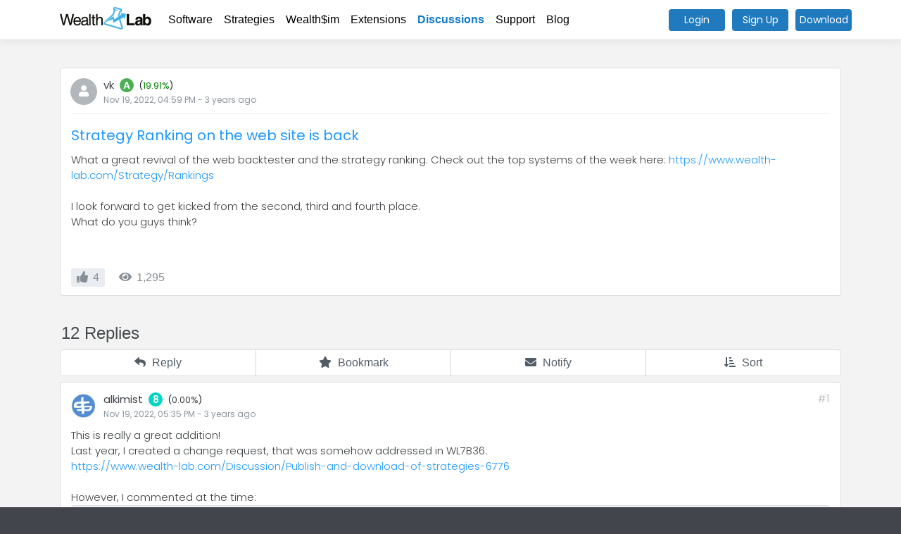

--- FILE ---
content_type: text/html; charset=utf-8
request_url: https://wealth-lab.com/Discussion/Strategy-Ranking-on-the-Web-is-Back-8823
body_size: 9597
content:

<!DOCTYPE html>
<html lang="en">
<head>

    <!-- Google tag (gtag.js) -->
    <script async src="https://www.googletagmanager.com/gtag/js?id=G-WD24G150TZ"></script>
    <script>
      window.dataLayer = window.dataLayer || [];
      function gtag(){dataLayer.push(arguments);}
      gtag('js', new Date());

      gtag('config', 'G-WD24G150TZ');
    </script>

    <meta charset="utf-8" />
    <meta name="viewport" content="width=device-width, initial-scale=1.0" />
    <title>WealthLab - Strategy-Ranking-on-the-web-site-is-back</title>
    <meta name="description" content="Professional portfolio backtesting with real index rebalancing. The only platform that tests strategies like institutions do - with actual constituent changes, survivor bias elimination, and walk-forward validation. Used by serious traders who've outgrown TradingView.">
    <meta name="keywords" content="portfolio backtesting, walk-forward testing, trading platform, institutional trading, survivor bias elimination">
    <meta name="last-modified" content="2025-11-13">

    <meta property="og:title" content="WealthLab - Strategy-Ranking-on-the-web-site-is-back">
    <meta property="og:url" content="https://wealthlab.com/">
    <meta property="og:description" content="What a great revival of the web backtester and the strategy ranking. Check out the top systems of th&#x2026;">
    <meta property="og:type" content="website">
    <meta property="og:image" content="https://www.wealth-lab.com/images/WLHero.png" />

    <link rel="icon" href="/favicon.ico">
    <link rel="preconnect" href="https://fonts.gstatic.com">
    <link rel="canonical" href="https://wealthlab.com/">
    <link href="https://fonts.googleapis.com/css2?family=Poppins:ital,wght@0,200;0,300;0,400;0,500;0,600;1,200;1,300;1,400&display=swap" rel="stylesheet">
    <link rel="stylesheet" href="/lib/bootstrap/dist/css/bootstrap.min.css" />
    <link rel="stylesheet" href="/css/site.css?v=c20ZQmcODWKNBn9Xi0oE2jeOcWLm2Kv8n5LG-3yrkZg" />
    <link rel="stylesheet" href="/css/master.css?v=2QeHF1zL74bhB80DpPAi7dycpRQA6AFYzXy0AyHx-ps" />
    <link rel="stylesheet" href="/css/navbar.css?v=G8D46oo8KYO4bGY67FzUnmgKvQswA_xBuGeVMJ1-LkM" />
    <link rel="stylesheet" href="/css/footer.css?v=P1EVFd31BYHOz9986TVJWIBHjR7LP4qElacVhmZfdrM" />
    <link rel="stylesheet" href="/css/modal.css?v=QN_BJiePN4rW0tv7L2uYbJfmgk6u6inzOYBbjZhGe54" />

    
    <link rel="stylesheet" href="/css/discussion/editor.css?v=T65ImwApEr5w2XwX3NwQ-iGJcr533eY09fj6ljcmeAk" />
    <link rel="stylesheet" href="/css/discussion/discussion.css?v=jyjHv5EgRcjFL3woHrd-IyTk9g4LiOyZOOc298KNQBM" />
    <link rel="stylesheet" href="/css/discussion/question-header.css?v=28rhorJt9lqiZ8i5YYU7juVH8lZlMjK8vdonOhZYGFg" />
    <link rel="stylesheet" href="/css/discussion/answer.css?v=BILIM9nPJ5iJA2tVt8u-271ajAp04kHncmhIRDksZi4" />

</head>
<body>
        <h1 class="hidden">Strategy-Ranking-on-the-web-site-is-back</h1>
    <div id="modal-bg"></div>

    <header>
        
    
<nav class="navbar navbar-expand-md navbar-toggleable-md fixed-top navbar-light bg-white border-bottom box-shadow">
<div class="container" style="position: relative">
    <a class="navbar-brand" href="/"><img src="/images/wlLogo.png" /></a>
    <button class="navbar-toggler" type="button" data-toggle="collapse" data-target=".navbar-collapse" aria-controls="navbarSupportedContent"
            aria-expanded="false" aria-label="Toggle navigation">
        <span class="navbar-toggler-icon"></span>
    </button>
    <div class="navbar-collapse collapse d-md-inline-flex flex-md-row-reverse">
        <ul class="navbar-nav flex-grow-1">
            <li class="nav-item ">
                <a class="nav-link" href="/Software/SubscriptionPlans">Software</a>

            </li>
            <li class="nav-item ">
                <a class="nav-link" href="/Strategy">Strategies</a>
            </li>
            <li class="nav-item ">
                <a class="nav-link" href="/WealthSim">Wealth$im</a>
            </li>
            <li class="nav-item ">
                <a class="nav-link" href="/Extension">Extensions</a>
            </li>
            <li class="nav-item active">
                <a class="nav-link" href="/Discussions">Discussions</a>
            </li>
            <li class="nav-item ">
                <a class="nav-link" href="/Support/Faq">Support</a>
            </li>
            <li class="nav-item ">
                <a class="nav-link" href="/Blog">Blog</a>
            </li>
                <li class="divider"></li>
                <li class="nav-item float-md-right login">
                    <a class="nav-link" href="/Login">Login</a>
                </li>
                <li class="nav-item float-md-right login">
                    <a class="nav-link" href="/SignUp">Sign Up</a>
                </li>
        </ul>
            <button onclick="javascript: location.href = '/Login'" class="login log poppins">Login</button>
            <button onclick="javascript: location.href = '/SignUp'" class="login signup poppins">Sign Up</button>
            <button onclick="javascript: location.href = 'https://www.wealth-lab.com/Software/Download'" class="login download poppins">Download</button>
    </div>
</div>
</nav>

    </header>
    <main role="main">
        

<div class="discussion">
    <div class="header">
        <div class="container">
            
<div class="question-header post" author="vk" postid="60373">
    <div class="author poppins">
        <div class="author-icon" username="vk">
            <div class="noAvatar">
                <i class="fas fa-user"></i>
            </div>
        </div>
        
<div class="author-name d-inline-block">
    <a class="rank" href="/profile/vk">vk</a><span class="rank-badge">8</span>
        <div class="d-inline-block" title="Wealth$im Annualized ROI">
            <span class="small" style="margin-right: -4px;">&nbsp;(</span> 
            <a href="/WealthSim/UserPerformance?userName=vk" style="font-size: 80%;padding-left: 0px;color: green;">19.91%</a>
            <span class="small" style="margin-left: -4px;">)</span>
        </div>
</div>
        <div class="created"><time>2022-11-19T16:59:17Z</time> - <time timeAgo>2022-11-19T16:59:17Z</time> ago</div>
    </div>
    <div>
        <div class="question-link poppins d-inline-block">
            <a href="/Discussion/Strategy-Ranking-on-the-web-site-is-back-8823">Strategy Ranking on the web site is back</a>
        </div>
    </div>
    <div class="question-preview poppins">
        What a great revival of the web backtester and the strategy ranking. Check out the top systems of the week here: <a href="https://www.wealth-lab.com/Strategy/Rankings" target="_blank">https://www.wealth-lab.com/Strategy/Rankings</a><br /><br />I look forward to get kicked from the second, third and fourth place.<br />What do you guys think?<br /><br />
    </div>
    <div class="question-tags poppins">
        <ul>
        </ul>
    </div>
    <div class="question-bar">
            <div onclick="javascript: discussionIndex.votePost(60373);" class="bar-item votes " title="4 Likes">
                <span class="icon"><i class="fas fa-thumbs-up"></i></span><span class="tag">4</span>
            </div>
        <div class="bar-item views" title="1,295 Views">
            <span class="icon"><i class="fas fa-eye"></i></span><span class="tag">1,295</span>
        </div>


        <div class="clearfix"></div>
    </div>

    <!--Rename panel-->
    <div id="pnlRename" class="hidden" style="margin-top: 8px;">
        <span>Rename</span>
<form action="/Discussions/RenameDiscussion" method="post"><input data-val="true" data-val-required="The DiscussionID field is required." id="DiscussionID" name="DiscussionID" type="hidden" value="8823" /><input id="NewName" name="NewName" style="width: 700px;" type="text" value="Strategy Ranking on the web site is back" />            <button type="submit" class="button">Submit</button>
<input name="__RequestVerificationToken" type="hidden" value="CfDJ8Njvhib1_VtMq17Qh96SBZk2W9Z5KeKFgrCCQdl7UDuKEL7HnE1E9Kz5fwqyOsfof6Whn7EhcXujrH337mynD9tZVqlmHkUmLywo3rD1EDVMpaKsYt2a3y7SEX1HFdGxoOHwV5v6-OBmXq-1XSO01cI" /></form>    </div>

</div>
        </div>
    </div>
    <div class="response-options">
        <div class="container">
            <div class="bar">
                <div class="left counter">12 Replies</div>
                <div class="clearfix"></div>
            </div>
            

<div class="user-options answer">
        <div class="option" onclick="javascript: discussionIndex.showAnswerModal()">
            <span class="icon"><i class="fas fa-reply"></i></span>
            <br />
            <span class="text">Reply</span>
        </div>
    <div class="option bookmark " onclick="javascript: discussionIndex.bookmarkDiscussion()">
        <span class="icon"><i class="fas fa-star"></i></span>
        <br />
        <span class="text">Bookmark</span>
    </div>
    <div class="option follow " onclick="javascript: discussionIndex.followDiscussion()">
        <span class="icon"><i class="fas fa-envelope"></i></span>
        <br />
        <span class="text">Notify</span>
    </div>
    <div class="option" onclick="javascript: discussionIndex.showSortByPopup()">
        <span class="icon"><i class="fas fa-sort-amount-down-alt"></i></span>
        <br />
        <span class="text">Sort</span>
    </div>
    <div class="clearfix"></div>
</div>
        </div>
    </div>
    <div class="responses">
        <div class="container">
                    <div class="answer post  " author="alkimist" postid="60375">
    <div class="author poppins">
        <div class="author-icon" username="alkimist">
            <div class="noAvatar">
                <i class="fas fa-user"></i>
            </div>
        </div>        
        <div class="author-name" style="padding-left: 0px;">
            
<div class="author-name d-inline-block">
    <a class="rank" href="/profile/alkimist">alkimist</a><span class="rank-badge">8</span>
        <div class="d-inline-block" title="Wealth$im Annualized ROI">
            <span class="small" style="margin-right: -4px;">&nbsp;(</span> 
            <a href="/WealthSim/UserPerformance?userName=alkimist" style="font-size: 80%;padding-left: 0px;">0.00%</a>
            <span class="small" style="margin-left: -4px;">)</span>
        </div>
</div>
        </div>
        <div class="created"><time>2022-11-19T17:35:17Z</time> - <time timeAgo>2022-11-19T17:35:17Z</time> ago</div>
        <div class="index postnum" id="post1" title="Post #1">#1</div>
    </div>
    <div class="answer-post poppins">
        This is really a great addition!<br />Last year, I created a change request, that was somehow addressed in WL7B36:<br /><a href="https://www.wealth-lab.com/Discussion/Publish-and-download-of-strategies-6776" target="_blank">https://www.wealth-lab.com/Discussion/Publish-and-download-of-strategies-6776</a><br /><br />However, I commented at the time:<br /><blockquote><span class="quote-tag">QUOTE:</span><br /><br />First of all, thank you very much for implementing this change request!<br /><br />Any chance that we will eventually have a way to share coded strategies and not necessarily limited to a dataset? Even something simple like saving a file to a specific folder that gets published to some git repo, from where we can download it (manually if needed; automatically to a preset folder even better).<br /><br />Once again thank you for the nice work already done!<br /></blockquote><br /><br /><br />Well, this new implementation covers it all! Now, hopefully, WL users will start sharing ideas! At least, we cannot blame the lack of shared strategies on platform limitations - now, it&#39;s up to us...<br /><br />And speaking of (or writing about) sharing: I have a Rotation strategy that I believe has a good chance of getting a good ranking. It&#39;s very simple; but still yields relatively good results on the NASDAQ100 (and not only). However, I was starting to create it in the website, when I noticed that only a selection of the indicators is available (albeit generous and covering at least the most common ones) - the one I was looking for (RocketRSI) is not yet available. Any chance it will soon? Otherwise, I will try to port it to a Coded strategy - or will it also not work because the indicator is not supported in Coded strategies either?<br /><br /><br />Again, thank you for the great work!
    </div>
    <div class="answer-bar">
        <div onclick="javascript: discussionIndex.votePost(60375);" class="bar-item votes " title="0 Likes">
            <span class="icon"><i class="fas fa-thumbs-up"></i></span><span class="tag">0</span>
        </div>

        <div class="clearfix"></div>
    </div>
</div>
                    <div class="answer post  " author="Glitch" postid="60376">
    <div class="author poppins">
        <div class="author-icon" username="Glitch">
            <div class="noAvatar">
                <i class="fas fa-user"></i>
            </div>
        </div>        
        <div class="author-name" style="padding-left: 0px;">
            
<div class="author-name d-inline-block">
    <a class="rank" href="/profile/Glitch">Glitch</a><span class="rank-badge">8</span>
        <div class="d-inline-block" title="Wealth$im Annualized ROI">
            <span class="small" style="margin-right: -4px;">&nbsp;(</span> 
            <a href="/WealthSim/UserPerformance?userName=Glitch" style="font-size: 80%;padding-left: 0px;color: green;">12.55%</a>
            <span class="small" style="margin-left: -4px;">)</span>
        </div>
</div>
        </div>
        <div class="created"><time>2022-11-19T17:44:00Z</time> - <time timeAgo>2022-11-19T17:44:00Z</time> ago</div>
        <div class="index postnum" id="post2" title="Post #2">#2</div>
    </div>
    <div class="answer-post poppins">
        I believe that’s a Tasc indicator, we can make those available in the next web update, will try for tomorrow.
    </div>
    <div class="answer-bar">
        <div onclick="javascript: discussionIndex.votePost(60376);" class="bar-item votes " title="0 Likes">
            <span class="icon"><i class="fas fa-thumbs-up"></i></span><span class="tag">0</span>
        </div>

        <div class="clearfix"></div>
    </div>
</div>
                    <div class="answer post  " author="alkimist" postid="60377">
    <div class="author poppins">
        <div class="author-icon" username="alkimist">
            <div class="noAvatar">
                <i class="fas fa-user"></i>
            </div>
        </div>        
        <div class="author-name" style="padding-left: 0px;">
            
<div class="author-name d-inline-block">
    <a class="rank" href="/profile/alkimist">alkimist</a><span class="rank-badge">8</span>
        <div class="d-inline-block" title="Wealth$im Annualized ROI">
            <span class="small" style="margin-right: -4px;">&nbsp;(</span> 
            <a href="/WealthSim/UserPerformance?userName=alkimist" style="font-size: 80%;padding-left: 0px;">0.00%</a>
            <span class="small" style="margin-left: -4px;">)</span>
        </div>
</div>
        </div>
        <div class="created"><time>2022-11-19T17:48:19Z</time> - <time timeAgo>2022-11-19T17:48:19Z</time> ago</div>
        <div class="index postnum" id="post3" title="Post #3">#3</div>
    </div>
    <div class="answer-post poppins">
        That&#39;s right Glitch: I believe it was featured in 2018-05 issue of S&amp;C.<br />And Eugene had a strategy published for WL6, making use of it.
    </div>
    <div class="answer-bar">
        <div onclick="javascript: discussionIndex.votePost(60377);" class="bar-item votes " title="0 Likes">
            <span class="icon"><i class="fas fa-thumbs-up"></i></span><span class="tag">0</span>
        </div>

        <div class="clearfix"></div>
    </div>
</div>
                    <div class="answer post  " author="alkimist" postid="60378">
    <div class="author poppins">
        <div class="author-icon" username="alkimist">
            <div class="noAvatar">
                <i class="fas fa-user"></i>
            </div>
        </div>        
        <div class="author-name" style="padding-left: 0px;">
            
<div class="author-name d-inline-block">
    <a class="rank" href="/profile/alkimist">alkimist</a><span class="rank-badge">8</span>
        <div class="d-inline-block" title="Wealth$im Annualized ROI">
            <span class="small" style="margin-right: -4px;">&nbsp;(</span> 
            <a href="/WealthSim/UserPerformance?userName=alkimist" style="font-size: 80%;padding-left: 0px;">0.00%</a>
            <span class="small" style="margin-left: -4px;">)</span>
        </div>
</div>
        </div>
        <div class="created"><time>2022-11-19T17:50:24Z</time> - <time timeAgo>2022-11-19T17:50:24Z</time> ago</div>
        <div class="index postnum" id="post4" title="Post #4">#4</div>
    </div>
    <div class="answer-post poppins">
        Found it...<br /><img src="/api/discussion/download/image/3719-Screenshot-2022-11-19-185002-png" style="max-width: 100%;" />
    </div>
    <div class="answer-bar">
        <div onclick="javascript: discussionIndex.votePost(60378);" class="bar-item votes " title="0 Likes">
            <span class="icon"><i class="fas fa-thumbs-up"></i></span><span class="tag">0</span>
        </div>

        <div class="clearfix"></div>
    </div>
</div>
                    <div class="answer post  " author="Glitch" postid="60386">
    <div class="author poppins">
        <div class="author-icon" username="Glitch">
            <div class="noAvatar">
                <i class="fas fa-user"></i>
            </div>
        </div>        
        <div class="author-name" style="padding-left: 0px;">
            
<div class="author-name d-inline-block">
    <a class="rank" href="/profile/Glitch">Glitch</a><span class="rank-badge">8</span>
        <div class="d-inline-block" title="Wealth$im Annualized ROI">
            <span class="small" style="margin-right: -4px;">&nbsp;(</span> 
            <a href="/WealthSim/UserPerformance?userName=Glitch" style="font-size: 80%;padding-left: 0px;color: green;">12.55%</a>
            <span class="small" style="margin-left: -4px;">)</span>
        </div>
</div>
        </div>
        <div class="created"><time>2022-11-20T00:17:36Z</time> - <time timeAgo>2022-11-20T00:17:36Z</time> ago</div>
        <div class="index postnum" id="post5" title="Post #5">#5</div>
    </div>
    <div class="answer-post poppins">
        Great cover!
    </div>
    <div class="answer-bar">
        <div onclick="javascript: discussionIndex.votePost(60386);" class="bar-item votes " title="0 Likes">
            <span class="icon"><i class="fas fa-thumbs-up"></i></span><span class="tag">0</span>
        </div>

        <div class="clearfix"></div>
    </div>
</div>
                    <div class="answer post  " author="superticker" postid="60389">
    <div class="author poppins">
        <div class="author-icon" username="superticker">
            <div class="noAvatar">
                <i class="fas fa-user"></i>
            </div>
        </div>        
        <div class="author-name" style="padding-left: 0px;">
            
<div class="author-name d-inline-block">
    <a class="rank" href="/profile/superticker">superticker</a><span class="rank-badge">8</span>
</div>
        </div>
        <div class="created"><time>2022-11-20T06:30:40Z</time> - <time timeAgo>2022-11-20T06:30:40Z</time> ago</div>
        <div class="index postnum" id="post6" title="Post #6">#6</div>
    </div>
    <div class="answer-post poppins">
        Are there any plans to support coded strategies for strategy rankings? I don&#39;t do blocks.<br /><br />All my production strategies depend on custom library code, which does a robust statistical analysis to adjust dynamic thresholds. However, they start out simpler without a dependence on a custom library, and I could share those.
    </div>
    <div class="answer-bar">
        <div onclick="javascript: discussionIndex.votePost(60389);" class="bar-item votes " title="0 Likes">
            <span class="icon"><i class="fas fa-thumbs-up"></i></span><span class="tag">0</span>
        </div>

        <div class="clearfix"></div>
    </div>
</div>
                    <div class="answer post  " author="vk" postid="60390">
    <div class="author poppins">
        <div class="author-icon" username="vk">
            <div class="noAvatar">
                <i class="fas fa-user"></i>
            </div>
        </div>        
        <div class="author-name" style="padding-left: 0px;">
            
<div class="author-name d-inline-block">
    <a class="rank" href="/profile/vk">vk</a><span class="rank-badge">8</span>
        <div class="d-inline-block" title="Wealth$im Annualized ROI">
            <span class="small" style="margin-right: -4px;">&nbsp;(</span> 
            <a href="/WealthSim/UserPerformance?userName=vk" style="font-size: 80%;padding-left: 0px;color: green;">19.91%</a>
            <span class="small" style="margin-left: -4px;">)</span>
        </div>
</div>
                <span title="Started this discussion." class="starter"><i class="fas fa-crown"></i></span>
        </div>
        <div class="created"><time>2022-11-20T06:47:58Z</time> - <time timeAgo>2022-11-20T06:47:58Z</time> ago</div>
        <div class="index postnum" id="post7" title="Post #7">#7</div>
    </div>
    <div class="answer-post poppins">
        Actually you can. There is a drop down option that allows you to switch between Drag and Drop, Code and Rotation. 
    </div>
    <div class="answer-bar">
        <div onclick="javascript: discussionIndex.votePost(60390);" class="bar-item votes " title="1 Likes">
            <span class="icon"><i class="fas fa-thumbs-up"></i></span><span class="tag">1</span>
        </div>

        <div class="clearfix"></div>
    </div>
</div>
                    <div class="answer post  " author="mb5413" postid="60394">
    <div class="author poppins">
        <div class="author-icon" username="mb5413">
            <div class="noAvatar">
                <i class="fas fa-user"></i>
            </div>
        </div>        
        <div class="author-name" style="padding-left: 0px;">
            
<div class="author-name d-inline-block">
    <a class="rank" href="/profile/mb5413">mb5413</a><span class="rank-badge">8</span>
</div>
        </div>
        <div class="created"><time>2022-11-20T10:32:46Z</time> - <time timeAgo>2022-11-20T10:32:46Z</time> ago</div>
        <div class="index postnum" id="post8" title="Post #8">#8</div>
    </div>
    <div class="answer-post poppins">
        Thank you VK and Team - real nice flexibility made available with user datasets,  code input and on-the-go (tablet/phone) access. Definitely recommend !<br />Some initial thoughts for your (next version) consideration:<br />- keep last pos sizer settings (subscribers)<br />- add benchmark to monthly returns table<br /><br />
    </div>
    <div class="answer-bar">
        <div onclick="javascript: discussionIndex.votePost(60394);" class="bar-item votes " title="0 Likes">
            <span class="icon"><i class="fas fa-thumbs-up"></i></span><span class="tag">0</span>
        </div>

        <div class="clearfix"></div>
    </div>
</div>
                    <div class="answer post  " author="Glitch" postid="60397">
    <div class="author poppins">
        <div class="author-icon" username="Glitch">
            <div class="noAvatar">
                <i class="fas fa-user"></i>
            </div>
        </div>        
        <div class="author-name" style="padding-left: 0px;">
            
<div class="author-name d-inline-block">
    <a class="rank" href="/profile/Glitch">Glitch</a><span class="rank-badge">8</span>
        <div class="d-inline-block" title="Wealth$im Annualized ROI">
            <span class="small" style="margin-right: -4px;">&nbsp;(</span> 
            <a href="/WealthSim/UserPerformance?userName=Glitch" style="font-size: 80%;padding-left: 0px;color: green;">12.55%</a>
            <span class="small" style="margin-left: -4px;">)</span>
        </div>
</div>
        </div>
        <div class="created"><time>2022-11-20T18:11:48Z</time> - <time timeAgo>2022-11-20T18:11:48Z</time> ago</div>
        <div class="index postnum" id="post9" title="Post #9">#9</div>
    </div>
    <div class="answer-post poppins">
        TASC indicators are now available in the Web Backtester!
    </div>
    <div class="answer-bar">
        <div onclick="javascript: discussionIndex.votePost(60397);" class="bar-item votes " title="1 Likes">
            <span class="icon"><i class="fas fa-thumbs-up"></i></span><span class="tag">1</span>
        </div>

        <div class="clearfix"></div>
    </div>
</div>
                    <div class="answer post  " author="alkimist" postid="60404">
    <div class="author poppins">
        <div class="author-icon" username="alkimist">
            <div class="noAvatar">
                <i class="fas fa-user"></i>
            </div>
        </div>        
        <div class="author-name" style="padding-left: 0px;">
            
<div class="author-name d-inline-block">
    <a class="rank" href="/profile/alkimist">alkimist</a><span class="rank-badge">8</span>
        <div class="d-inline-block" title="Wealth$im Annualized ROI">
            <span class="small" style="margin-right: -4px;">&nbsp;(</span> 
            <a href="/WealthSim/UserPerformance?userName=alkimist" style="font-size: 80%;padding-left: 0px;">0.00%</a>
            <span class="small" style="margin-left: -4px;">)</span>
        </div>
</div>
        </div>
        <div class="created"><time>2022-11-20T21:05:25Z</time> - <time timeAgo>2022-11-20T21:05:25Z</time> ago</div>
        <div class="index postnum" id="post10" title="Post #10">#10</div>
    </div>
    <div class="answer-post poppins">
        Great. Thanks!<br /><br />I just published a rotation strategy weighted on the RocketRSI indicator from TASC.<br /><br />In the &quot;Strategy Rankings&quot;, it is mentioned that &quot;Starting Capital is $100,000, with 1.1 Margin and 10% of equity Position Sizing&quot;. However, for a Rotation Strategy, shouldn&#39;t the % of equity adjust automatically depending on the number of symbols selected?<br /><br />Also, what happens when I do a small change to one of my published strategies? It seems that I cannot re-publish overwriting the previous one. Do I need to re-publish under a different name (this will lead to some pollution, when the change is something trivial, like adding more details under the Description)?
    </div>
    <div class="answer-bar">
        <div onclick="javascript: discussionIndex.votePost(60404);" class="bar-item votes " title="0 Likes">
            <span class="icon"><i class="fas fa-thumbs-up"></i></span><span class="tag">0</span>
        </div>

        <div class="clearfix"></div>
    </div>
</div>
                    <div class="answer post  " author="Glitch" postid="60408">
    <div class="author poppins">
        <div class="author-icon" username="Glitch">
            <div class="noAvatar">
                <i class="fas fa-user"></i>
            </div>
        </div>        
        <div class="author-name" style="padding-left: 0px;">
            
<div class="author-name d-inline-block">
    <a class="rank" href="/profile/Glitch">Glitch</a><span class="rank-badge">8</span>
        <div class="d-inline-block" title="Wealth$im Annualized ROI">
            <span class="small" style="margin-right: -4px;">&nbsp;(</span> 
            <a href="/WealthSim/UserPerformance?userName=Glitch" style="font-size: 80%;padding-left: 0px;color: green;">12.55%</a>
            <span class="small" style="margin-left: -4px;">)</span>
        </div>
</div>
        </div>
        <div class="created"><time>2022-11-20T22:24:28Z</time> - <time timeAgo>2022-11-20T22:24:28Z</time> ago</div>
        <div class="index postnum" id="post11" title="Post #11">#11</div>
    </div>
    <div class="answer-post poppins">
        That&#39;s a good point, I need to change the Rankings so that they&#39;ll use a Rotation strategy&#39;s position size percentage. But I wonder if that will unduly boost Rotation strategies? Maybe we should allow those who publish a non-Rotation strategy to specify a position size percentage to use, especially for those strategies that take very few (but high quality) trades?<br /><br />And yes, once a strategy is published, it is copied over as-in. Future changes to the source strategy won&#39;t affect it. If you want to remove a published strategy, perhaps to replace it with an updated version, just let me know and I can remove it.
    </div>
    <div class="answer-bar">
        <div onclick="javascript: discussionIndex.votePost(60408);" class="bar-item votes " title="0 Likes">
            <span class="icon"><i class="fas fa-thumbs-up"></i></span><span class="tag">0</span>
        </div>

        <div class="clearfix"></div>
    </div>
</div>
                    <div class="answer post  " author="Glitch" postid="60444">
    <div class="author poppins">
        <div class="author-icon" username="Glitch">
            <div class="noAvatar">
                <i class="fas fa-user"></i>
            </div>
        </div>        
        <div class="author-name" style="padding-left: 0px;">
            
<div class="author-name d-inline-block">
    <a class="rank" href="/profile/Glitch">Glitch</a><span class="rank-badge">8</span>
        <div class="d-inline-block" title="Wealth$im Annualized ROI">
            <span class="small" style="margin-right: -4px;">&nbsp;(</span> 
            <a href="/WealthSim/UserPerformance?userName=Glitch" style="font-size: 80%;padding-left: 0px;color: green;">12.55%</a>
            <span class="small" style="margin-left: -4px;">)</span>
        </div>
</div>
        </div>
        <div class="created"><time>2022-11-21T15:52:59Z</time> - <time timeAgo>2022-11-21T15:52:59Z</time> ago</div>
        <div class="index postnum" id="post12" title="Post #12">#12</div>
    </div>
    <div class="answer-post poppins">
        The Rankings now use the Position Size that was established by the Strategy at time of publishing!
    </div>
    <div class="answer-bar">
        <div onclick="javascript: discussionIndex.votePost(60444);" class="bar-item votes " title="1 Likes">
            <span class="icon"><i class="fas fa-thumbs-up"></i></span><span class="tag">1</span>
        </div>

        <div class="clearfix"></div>
    </div>
</div>
                

<div class="user-options answer">
        <div class="option" onclick="javascript: discussionIndex.showAnswerModal()">
            <span class="icon"><i class="fas fa-reply"></i></span>
            <br />
            <span class="text">Reply</span>
        </div>
    <div class="option bookmark " onclick="javascript: discussionIndex.bookmarkDiscussion()">
        <span class="icon"><i class="fas fa-star"></i></span>
        <br />
        <span class="text">Bookmark</span>
    </div>
    <div class="option follow " onclick="javascript: discussionIndex.followDiscussion()">
        <span class="icon"><i class="fas fa-envelope"></i></span>
        <br />
        <span class="text">Notify</span>
    </div>
    <div class="option" onclick="javascript: discussionIndex.showSortByPopup()">
        <span class="icon"><i class="fas fa-sort-amount-down-alt"></i></span>
        <br />
        <span class="text">Sort</span>
    </div>
    <div class="clearfix"></div>
</div>
        </div>
    </div>
</div>
<div id="modals">
    <div class="modal-bg"></div>
    <div class="modal reply">
        <div class="loader"></div>
        <div class="modal-title">
            Your Response
            <span class="closer" onclick="javascript: discussionIndex.cancelAnswerModal()"><i class="fal fa-times"></i></span>
            <span class="creater">Post</span>
        </div>
        <div class="modal-content">
            <div class="editor">
    <div class="editorBar">
        <ul>
            <li tag="b"><b style="font-weight: 600;">B</b></li>
            <li tag="i"><i>I</i></li>
            <li tag="u"><span style="text-decoration: underline">U</span></li>
            <li tag="s"><strike>S</strike></li>
            <li tag="CODE" class="divider">Code</li>
            <li tag="QUOTE">Quote</li>
            <li tag="IMG" class="divider">Image or PDF</li>
            <li class="upload right">Upload: <span class="progress">5%</span></li>
        </ul>
    </div>
    <textarea id="txtEditor" class="post" placeholder="Write your post here..."></textarea>
</div>
        </div>
        <div class="modal-footer">
            <button onclick="javascript: discussionIndex.submitAnswer()" class="accept">Post</button>
            <button onclick="javascript: discussionIndex.cancelAnswerModal()" class="cancel">Cancel</button>
        </div>
    </div>
    <div class="modal tags">
        <div class="loader"></div>
        <div class="modal-title">
            Edit Tags
            <span class="closer" onclick="javascript: discussionIndex.cancelEditAnswerModal()"><i class="fal fa-times"></i></span>
        </div>
        <div class="modal-content">
            
        </div>
        <div class="modal-footer">
            <button onclick="javascript: discussionIndex.submitEditAnswer()" class="accept">Apply</button>
            <button onclick="javascript: discussionIndex.cancelEditAnswerModal()" class="cancel">Cancel</button>
        </div>
    </div>
    <div class="modal edit">
        <div class="loader"></div>
        <div class="modal-title">
            Edit Post
            <span class="closer" onclick="javascript: discussionIndex.cancelEditAnswerModal()"><i class="fal fa-times"></i></span>
        </div>
        <div class="modal-content">
            <div class="editor">
    <div class="editorBar">
        <ul>
            <li tag="b"><b style="font-weight: 600;">B</b></li>
            <li tag="i"><i>I</i></li>
            <li tag="u"><span style="text-decoration: underline">U</span></li>
            <li tag="s"><strike>S</strike></li>
            <li tag="CODE" class="divider">Code</li>
            <li tag="QUOTE">Quote</li>
            <li tag="IMG" class="divider">Image or PDF</li>
            <li class="upload right">Upload: <span class="progress">5%</span></li>
        </ul>
    </div>
    <textarea id="txtEditor" class="post" placeholder="Write your post here..."></textarea>
</div>
        </div>
        <div class="modal-footer">
            <button onclick="javascript: discussionIndex.submitEditAnswer()" class="accept">Apply</button>
            <button onclick="javascript: discussionIndex.cancelEditAnswerModal()" class="cancel">Cancel</button>
        </div>
    </div>
    <div class="modal loginRequired">
        <div class="loader"></div>
        <div class="modal-title">
            Login is required
            <span class="closer" onclick="javascript: discussionIndex.cancelLoginRequiredModal()"><i class="fal fa-times"></i></span>
        </div>
        <div class="modal-content">
            <p>In order to create or respond to a discussion you need to be logged in.</p>
            <button onclick="javascript: location.href = '/Login';">Login</button>
        </div>
    </div>
</div>

<input id="urlkey" type="hidden" value="8823" />



    </main>

    <footer>
    <div class="container">
        <ul>
            <li class="company">&copy;2026 Quantacula, LLC</li>
            <li><a href="/Terms">Terms</a></li>
            <li><a href="/Risk">Risk Disclosure</a></li>
            <li><a href="/Privacy">Privacy</a></li>
            <li><a href="/Refund">Refund</a></li>
            <li>v.1.8.0</li>
        </ul>
    </div>
</footer>

    <input id="isLoggedIn" type="hidden" value="false" />
    <script src="/lib/jquery/dist/jquery.min.js"></script>
    <script src="/lib/bootstrap/dist/js/bootstrap.bundle.min.js"></script>
    <script src="/lib/fontawesome-all.min.js"></script>
    <script src="/lib/jquery.browser.min.js"></script>
    <script src="/lib/ua-parser.min.js"></script>
    <script src="/lib/jsrender.min.js"></script>
    <script src="/js/global.js?v=fJpN6L6Yr0bqy3Fdftf5Sou18HH5w6vLGopObBNmgtY"></script>
    <script src="/js/site.js?v=4q1jwFhaPaZgr8WAUSrux6hAuh0XDg9kPS3xIVq36I0"></script>
    <script src="/js/navbar.js?v=Qtx6rpY0CrL7w61K-lgLm_4mylFTBWpTJrsl0JoNVO4"></script>

    
    <script src="/lib/SimpleAjaxUploader.min.js"></script>
    <script src="/lib/jquery.selection.js"></script>
    <script src="/js/discussions/editor.js?v=Pon8DZjMKe9OBXj6xO0HIErEgTh6cElYmz3vDEpqAkY"></script>
    <script src="/js/discussions/index.js?v=O1HU4DsD2ocJLWwKJHjq0flkQKkR5MmBOKYjB3CEz8k"></script>
    <script type="text/javascript">
        $(document).ready(function () {
            discussionIndex.loadUserRank();
        });
    </script>

</body>
</html>


--- FILE ---
content_type: text/css
request_url: https://wealth-lab.com/css/discussion/editor.css?v=T65ImwApEr5w2XwX3NwQ-iGJcr533eY09fj6ljcmeAk
body_size: 736
content:
.editor {
    height: 100%;
}
    .editor .editorBar {
        margin-bottom: 8px;
    }
        .editor .editorBar ul {
            margin: 0;
            padding: 0;
            list-style: none;
            overflow: hidden;
            overflow-x: auto;
            white-space: nowrap;
        }
        .editor .editorBar li {
            display: inline-block;
            background-color: #e0e4e6;
            border-radius: 3px;
            color: #666d75;
            font-size: 14px;
            font-weight: 500;
            padding: 0 7px;
            line-height: 24px;
            margin-right: 2px;
        }
            .editor .editorBar li.divider {
                margin-left: 5px;
            }
            .editor .editorBar li.upload {
                font-weight: 400;
                display: none;
            }
                .editor .editorBar li.upload span.progress {
                    display: inline;
                    font-weight: 500;
                    padding-left: 4px;
                    background-color: unset;
                    font-size: 14px;
                    overflow: unset;
                    border-radius: unset;
                    height: unset;
                }

            .editor .editorBar li:hover {
                background-color: #677077;
                color: #FFF;
                cursor: pointer;
            }
            .editor .editorBar li.upload:hover {
                background-color: #e0e4e6;
                color: #666d75;
            }

    .editor textarea {
        height: 295px !important;
        margin-bottom: 1px !important;
    }

@media (max-width: 575.98px) {
    .editor textarea {
        height: calc(100% - 40px) !important;
        margin-bottom: 1px !important;
    }

    .editor .editorBar li.upload {
        position: absolute;
        left: 15px;
        width: calc(100% - 30px);
        text-align: center;
    }
}

--- FILE ---
content_type: text/css
request_url: https://wealth-lab.com/css/discussion/answer.css?v=BILIM9nPJ5iJA2tVt8u-271ajAp04kHncmhIRDksZi4
body_size: 1540
content:
.answer {
    background-color: #FFF;
    border: 1px solid #ddd;
    padding: 12px 15px;
    border-radius: 4px;
    margin-bottom: 8px;
}
    .answer.best-answer {
        border: 2px solid #69ad51;
    }
    .answer.deleting,
    .answer.deleted {
        opacity: 0.6;
    }

    .answer .author {
        padding-bottom: 10px;
        position: relative;
    }

        .answer .author .author-icon {
            position: absolute;
            left: -1px;
            top: 2px;
        }

            .answer .author .author-icon .noAvatar {
                width: 38px;
                height: 38px;
                background-color: #b1b7bb;
                color: #FFF;
                border-radius: 50%;
                text-align: center;
                line-height: 38px;
            }

            .answer .author .author-icon img {
                width: 38px;
                height: 38px;
                border-radius: 50%;
            }
        .answer .author .author-name {
            padding-left: 46px;
        }
            .answer .author .author-name a {
                font-size: 15px;
                color: #40454a;
            }
            .answer .author .author-name span.starter {
                font-size: 12px;
                display: inline-flex;
                margin-left: 5px;
                color: #8a9bab;
                color: #bda769;
            }

        .answer .author .created {
            padding-left: 46px;
            font-size: 12px;
            color: #8c959e;
        }
        .answer .author .index {
            position: absolute;
            right: 0;
            top: 0;
            font-size: 15px;
            color: #bfbebe;
        }
        .answer .author .postnum {
            padding-top: 70px;
            margin-top: -70px;
        }

    .answer .answer-post {
        font-size: 15px;
        font-weight: 300;
        color: #3e4144;
        padding-bottom: 20px;
        word-break: break-word;
    }

    .answer .answer-tags {
        padding-top: 15px;
    }

        .answer .answer-tags ul {
            list-style: none;
            padding: 0;
        }

        .answer .answer-tags li {
            margin-right: 10px;
            font-size: 14px;
            display: inline-block;
        }

            .answer .answer-tags li a {
                color: #40454a;
            }
    .answer .answer-post blockquote {
        background-color: #f0f1f3;
        padding: 10px 15px;
        border-radius: 4px;
        border: 1px solid #dfe0e2;
        margin: 0;
    }
        .answer .answer-post blockquote span.quote-tag {
            font-size: 13px;
            font-weight: 600;
        }

    .answer .answer-bar {
    }

        .answer .answer-bar .bar-item {
            float: left;
            margin-right: 12px;
            background-color: #e9edf1;
            color: #868e96;
            padding: 1px 8px;
            border-radius: 3px;
        }

            .answer .answer-bar .bar-item.noOption {
                background-color: unset;
            }

            .answer .answer-bar .bar-item .icon {
            }

            .answer .answer-bar .bar-item .tag {
                padding-left: 7px;
            }

            .answer .answer-bar .bar-item.views {
                background-color: unset;
            }

            .answer .answer-bar .bar-item.right {
                float: right;
                margin-right: 0;
                margin-left: 12px;
            }

            .answer.deleted .answer-bar .bar-item.delete,
            .answer .answer-bar .bar-item.delete:hover {
                background-color: #ea8982;
                color: #FFF;
                cursor: pointer;
            }

            .answer .answer-bar .bar-item.edit:hover,
            .answer .answer-bar .bar-item.votes:hover {
                background-color: #788592;
                color: #ffffff;
                cursor: pointer;
            }
            .answer .answer-bar .bar-item.votes.active {
                background-color: #217abd;
                color: #FFF;
            }

            .answer .answer-bar .bar-item.solved,
            .answer .answer-bar .bar-item.solved:hover {
                background-color: #86c370;
                background-color: unset;
                /*color: #FFF;*/
                color: #69ad51;
            }

                .answer .answer-bar .bar-item.solved .tag {
                    padding-left: 1px;
                    font-weight: 500;
                }

                .answer .answer-bar .bar-item.solved.btn {
                    background-color: #e9edf1;
                    color: #868e96;
                }
                    .answer .answer-bar .bar-item.solved.btn .tag {
                        padding-left: 1px;
                        font-weight: 400;
                    }
                    .answer .answer-bar .bar-item.solved.btn:hover {
                        background-color: #69ad51;
                        color: #FFF;
                        cursor: pointer;
                    }

                .answer .answer-bar .bar-item.solved.markAsSolved {
                    background-color: #69ad51;
                    color: #FFF;
                }
                .answer:hover .answer-bar .bar-item.solved.markAsSolved {
                }

    .answer.noanswers {
        font-size: 20px;
        margin-top: 20px;
        font-family: 'Poppins';
        font-weight: 300;
        padding: 30px 20px;
    }

@media (max-width: 575.98px) {
    .answer {
        margin-bottom: 7px;
        border: 0;
        padding: 12px 15px;
        border-radius: 0;
    }
        .answer.noanswers {
            margin-top: 7px;
            text-align: center;
        }
}

@media (max-width: 767.98px) {
    .answer .answer-post {
        font-size: 14px;
    }
}


--- FILE ---
content_type: text/javascript
request_url: https://wealth-lab.com/js/navbar.js?v=Qtx6rpY0CrL7w61K-lgLm_4mylFTBWpTJrsl0JoNVO4
body_size: 938
content:
var navbar = new function () {
    this.showProfileDropdown = function () {
        $("#modal-bg").addClass("hidden");
        $("#modal-bg").show();

        $("#modal-bg").on("click", function () {
            $("#modal-bg").hide();
            $("#modal-bg").removeClass("hidden");
            $(".navbar .profile-dropdown").hide();
            $("#modal-bg").off("click");
            $("button.login.user").off("click");
        });

        $("button.login.user").on("click", function () {
            $("#modal-bg").hide();
            $("#modal-bg").removeClass("hidden");
            $(".navbar .profile-dropdown").hide();
            $("button.login.user").off("click");
        });

        $(".navbar .profile-dropdown").fadeIn(200);
    }

    this.init = function () {
        let url = "/api/uti/feedback";

        let path = window.location.href.replace("https://", "").replace("http://", "").replace(window.location.host, "");

        //var ua = jQBrowser.uaMatch();
        var browser = $.ua.browser.name;
        var browserVersion = $.ua.browser.version; //$.browser.version;
        var isMobile = $.browser.mobile === true;
        var timeZone = Intl.DateTimeFormat().resolvedOptions().timeZone;
        var referrerUrl = document.referrer;
        var platform = $.ua.os.name;

        let key = $("#urlkey");

        let payload = {
            Url: path,
            UrlKey: key.length > 0 ? key.val() : null,
            ReferrerUrl: referrerUrl,
            Browser: browser,
            BrowserVersion: browserVersion,
            Platform: platform,
            IsMobile: isMobile,
            TimeZone: timeZone
        };

        asyncApiCall("POST", url, payload, function (status, code, data) {
        });

        //refreshToken();
    }

    this.getBrowser = function (ua) {
        if ($.browser.msie) {
            return "Internet Explorer";
        } else if (ua.msedge) {
            return "Edge";
        } else if ($.browser.webkit) {
            if (ua.chrome) {
                return "Chrome";
            } else if (ua.safari) {
                return "Safari";
            } else if (ua.opr) {
                return "Opera";
            }
        } else if ($.browser.mozilla) {
            return "Firefox";
        }

        return ua.name;
    }
}

navbar.init();

--- FILE ---
content_type: text/javascript
request_url: https://wealth-lab.com/js/discussions/index.js?v=O1HU4DsD2ocJLWwKJHjq0flkQKkR5MmBOKYjB3CEz8k
body_size: 6675
content:
let discussionIndex = new function () {
    this.discussionID = $("#urlkey").val();
    this.xhrSearchBar = new window.XMLHttpRequest();
    this.lastSearch = "";
    this.minCharacters = 2;

    this.init = function () {
        $("#tbxEnterTag").off('change keyup paste');
        $("#tbxEnterTag").on('change keyup paste', function () {

            var value = $(this).val();

            if (discussionIndex.lastSearch == "" || value != discussionIndex.lastSearch) {
                discussionIndex.lastSearch = value;
                discussionIndex.searchTags(value);
            }
        });

        $('#discussionManageTags .item button.remove').off('click');
        $('#discussionManageTags .item button.remove').on('click', function () {
            var tag = $(this).attr("tag");
            discussionIndex.removeTag(tag);
        });

        $('#discussionManageTags .item button.add').off('click');
        $('#discussionManageTags .item button.add').on('click', function () {
            var tag = $(this).attr("tag");
            discussionIndex.addTag(tag);
        });
    }

    this.showLoginRequiredModal = function () {
        $("#modals .modal-bg").show();
        $("#modals .modal.loginRequired").fadeIn();

    };
    this.showAskQuestionModal = function () {
        if (!isLoggedIn()) {
            discussionIndex.showLoginRequiredModal();
            return;
        }

        $("#modals .modal-bg").show();
        $("#modals .modal.create").fadeIn();
    };

    //pre-fill the model for a new strategy discussion
    this.prefillModal = function (strategyName) {
        $("#txtTopic").val(strategyName);
        this.selectTag("Strategy");
        $("#txtEditor").focus();
    };

    this.showEditTagsModal = function () {
        if (!isLoggedIn()) {
            discussionIndex.showLoginRequiredModal();
            return;
        }

        $("#modals .modal-bg").show();
        $("#discussionManageTags").fadeIn();

        discussionIndex.init();
    };
    this.hideEditTagsModal = function () {

        $("#modals .modal-bg").hide();
        $("#discussionManageTags").fadeOut();

        location.reload();
    };
    this.showAnswerModal = function () {
        if (!isLoggedIn()) {
            discussionIndex.showLoginRequiredModal();
            return;
        }

        $("#modals .modal-bg").show();
        $("#modals .modal.reply").fadeIn();
    };
    this.showEditAnswerModal = function (postID) {
        if (!isLoggedIn()) {
            discussionIndex.showLoginRequiredModal();
            return;
        }

        let modal = $("#modals .modal.edit");
        let bg = $("#modals .modal-bg");

        modal.attr("postid", postID);

        bg.show();
        modal.fadeIn();

        // get edit text
        let url = "/api/discussion/edit/text/" + postID;

        asyncApiCall("GET", url, null, function (status, code, data) {
            if (code === 200) {
                $("textarea.post", modal).val(data);
            } else {
                alert(data);
            }
        });
    };
    this.showSortByPopup = function () {

    }

    this.cancelLoginRequiredModal = function () {
        $("#modals .modal-bg").fadeOut();
        $("#modals .modal.loginRequired").fadeOut();
    };
    this.cancelAskQuestionModal = function () {
        $("#modals .modal-bg").fadeOut();
        $("#modals .modal.create").fadeOut();
        setTimeout(() => {
            discussionIndex.resetForm();
        }, 400)
    };
    this.cancelAnswerModal = function () {
        $("#modals .modal-bg").fadeOut();
        $("#modals .modal.reply").fadeOut();
        setTimeout(() => {
            $("#modals .modal.reply textarea.post").val('');
        }, 400)
    };
    this.cancelEditAnswerModal = function () {
        $("#modals .modal.edit").removeAttr("postid");
        $("#modals .modal-bg").fadeOut();
        $("#modals .modal.edit").fadeOut();
        setTimeout(() => {
            $("#modals .modal.edit textarea.post").val('');
        }, 400)
    };

    this.resetForm = function () {
        let question = $("#modals .modal.create input.question");
        let post = $("#modals .modal.create textarea.post");
        question.val('');
        post.val('');
        $("#modals .modal.create .tags li.active").removeClass("active");
    };

    this.submitQuestion = function () {
        let loader = $("#modals .modal.create .loader");
        let question = $("#modals .modal.create input.question").val();
        let capitalized = question.charAt(0).toUpperCase() + question.slice(1);
        let post = $("#modals .modal.create textarea.post").val();

        if (question === "" || question == null || question === undefined) {
            alert("Please enter a question.");
            return;
        }

        if (question.length <= 4) {
            alert("Please enter a title of at least 4 characters.");
            return;
        }

        if (post === "" || post == null || post === undefined) {
            alert("Please describe your question.");
            return;
        }
		
	    //you're NOT in the army now, Sammy
	    if(post.split(" ").includes("posn") || post.split(" ").includes("Posn")) 
        {
		    var regex = /posn|Posn/ig;
		    post = post.replace(regex, "position");
	    }

	    //quit mangling the terms
	    if(post.split(" ").includes("metastrategy") || post.split(" ").includes("meta strategy") || post.split(" ").includes("meta-strategy")) 
        {
		    var regex = /metastrategy|meta strategy|meta-strategy/ig;
		    post = post.replace(regex, "MetaStrategy");
	    }
	    if(post.split(" ").includes("Data Set") || post.split(" ").includes("data set")) 
        {
		    var regex = /Data Set|data set/ig;
		    post = post.replace(regex, "DataSet");
	    }

        //quit mangling trademarks
        if(post.split(" ").includes("iq feed")) 
        {
		    var regex = /iq feed/ig;
		    post = post.replace(regex, "IQFeed");
	    }
		if(post.split(" ").includes("medev") || post.split(" ").includes("meddev")) 
        {
		    var regex = /medev|meddev/ig;
		    post = post.replace(regex, "Medved");
	    }

        let payload = {
            Question: capitalized,
            Post: post,
            Tags: []
        }

        //add possible strategyID
        if (this.strategyID) {
            payload.StrategyID = this.strategyID;
        }

        // get seleced tags
        var tags = $("#modals .modal.create .tags li.active");
        for (var i = 0; i < tags.length; i++) {
            const li = $(tags[i]);
            let tag = li.text();
            payload.Tags.push(tag);
        }

        loader.show();

        let url = "/api/discussion/add";
        console.log(url, payload);

        asyncApiCall("POST", url, payload, function (status, code, data) {
            console.log(url, code, data);
            if (code === 200) {
                location.href = data;
            } else if (code === 401) {
                alert("Your session has expired, please log in again.");
                loader.hide();
            } else if (code === 400) {
                if (data) {
                    alert(data);
                } else {
                    alert("Something went wrong, please try again.");
                }
                loader.hide();
            }
        });
    };
    this.submitAnswer = function () {
        let loader = $("#modals .modal.reply .loader");
        let discussionID = $("#urlkey").val();
        let post = $("#modals .modal.reply textarea.post").val();

        if (post === "" || post == null || post === undefined) {
            alert("Please enter a response.");
            return;
        }

        let payload = {
            DiscussionID: discussionID,
            Post: post
        }
        
        loader.show();

        let url = "/api/discussion/reply/add";
        console.log(url, payload);

        asyncApiCall("POST", url, payload, function (status, code, data) {
            console.log(url, code, data);
            if (code === 200) {
                location.reload();
            } else if (code === 401) {
                alert("Your session has been expired, please log in again.");
                loader.hide();
            } else if (code === 400) {
                if (data) {
                    alert(data);
                } else {
                    alert("Something went wrong, please try again.");
                }
                loader.hide();
            }
        });
    };
    this.searchTags = function (search) {
        if (!isLoggedIn())
            return;

        if (discussionIndex.xhrSearchBar != null) {
            discussionIndex.xhrSearchBar.abort();
        }

        var templateID = "#tmplSearchTagItem";
        var resultID = "#discussionManageTags .search-tags";
        var currentTagsID = "#discussionManageTags .current-tags";

        if (search == "" || search.length == 0) {
            $(resultID).hide();
            $(resultID).html("");
            $(currentTagsID).show();
            discussionIndex.init();
            return;
        }

        var url = "/api/discussion/search-tags/" + search;

        discussionIndex.xhrSearchBar = asyncApiCall("GET", url, null, function (status, code, data) {

            console.log(url, code, data);

            if (code == 200) {
                const includes = false;
                for (var i = 0; i < data.length; i++) {
                    const t = data[i];
                    if (t.toLowerCase() == search.toLowerCase()) {
                        includes = true;
                        break;
                    }
                }

                if (search.length > 2 && !includes) {
                    data.push(search);
                }

                var html = renderTemplate(templateID, data);

                $(currentTagsID).hide();
                $(resultID).html(html);
                $(resultID).show();

                discussionIndex.init();
            }

        });
    };
    this.addTag = function (tag) {

        var url = "/api/discussion/post/tag";

        var obj = {
            'DiscussionID': discussionIndex.discussionID,
            'Tag': tag,
            'IsRemoval': false
        };

        asyncApiCall("POST", url, obj, function (status, code, data) {

            console.log(url, code, data);

            var templateID = "#tmplCuttentTagItem";
            var resultID = "#discussionManageTags .current-tags";
            var searchTagsID = "#discussionManageTags .search-tags";

            if (code == 200) {


                var html = renderTemplate(templateID, data);

                $(resultID).append(html);

                $("#tbxEnterTag").val("");

                discussionIndex.lastSearch = "";

                $(searchTagsID).hide();
                $(resultID).fadeIn();

                discussionIndex.init();

            } else if (code == 400) {
                var msg = data.Message;

                if (msg == "TagAlreadyExists") {
                    alert("Tag already added");
                }
            }

        });
    };

    this.removeTag = function (tag) {

        var url = "/api/discussion/post/tag";

        var obj = {
            'DiscussionID': discussionIndex.discussionID,
            'Tag': tag,
            'IsRemoval': true
        };

        asyncApiCall("POST", url, obj, function (status, code, data) {

            console.log(url, code, data);

            if (code == 200) {

                var resultID = "#discussionManageTags .current-tags";
                var itemID = resultID + " .item[tag=" + data + "]";

                $(itemID).fadeOut(400, function () {
                    $(itemID).remove();
                });

                discussionIndex.lastSearch = "";

                //var templateID = "#tmplCuttentTagItem";
                //var resultID = "#discussionManageTags .current-tags";

                //var html = renderTemplate(templateID, data);

                //$(resultID).append(html);

            } else if (code == 400) {
                var msg = data.Message;

                if (msg == "TagNotFound") {
                    alert("Tag not found or already deleted.");
                }
            }

        });
    };
    this.submitEditAnswer = function () {
        let loader = $("#modals .modal.edit .loader");
        let postID = $("#modals .modal.edit").attr("postid");
        let post = $("#modals .modal.edit textarea.post").val();

        let payload = {
            PostID: postID,
            Post: post
        }

        loader.show();

        let url = "/api/discussion/edit";
        console.log(url, payload);

        asyncApiCall("POST", url, payload, function (status, code, data) {
            console.log(url, code, data);
            if (code === 200) {
                location.reload();
            } else if (code === 401) {
                alert("Your session has expired, please log in again.");
                loader.hide();
            } else if (code === 400) {
                if (data) {
                    alert(data);
                } else {
                    alert("Something went wrong, please try again.");
                }
                loader.hide();
            }
        });
    };

    this.selectTag = function (item) {
        let qItem = $(item);
        if (item === "Strategy") {
            qItem = $("#strategyItem");
        }
        if (qItem.hasClass('active')) {
            qItem.removeClass("active");
        } else {
            qItem.addClass("active");
        }
    };
    this.followDiscussion = function () {
        if (!isLoggedIn()) {
            discussionIndex.showLoginRequiredModal();
            return;
        }

        let discussionID = $("#urlkey").val();
        let url = "/api/discussion/notification";
        let payload = {
            DiscussionID: discussionID
        }
        asyncApiCall("POST", url, payload, function (status, code, data) {
            console.log(url, code, data);
            if (code === 200) {
                if (data) {
                    $(".user-options .option.follow").addClass("active");
                }
                else {
                    $(".user-options .option.follow").removeClass("active");
                }
            }
        });
    };
    this.bookmarkDiscussion = function () {
        if (!isLoggedIn()) {
            discussionIndex.showLoginRequiredModal();
            return;
        }

        let discussionID = $("#urlkey").val();
        let url = "/api/discussion/bookmark";
        let payload = {
            DiscussionID: discussionID
        }
        asyncApiCall("POST", url, payload, function (status, code, data) {
            console.log(url, code, data);
            if (code === 200) {
                if (data) {
                    $(".user-options .option.bookmark").addClass("active");
                }
                else {
                    $(".user-options .option.bookmark").removeClass("active");
                }
            }
        });
    };
    this.votePost = function (postID) {
        if (!isLoggedIn()) {
            discussionIndex.showLoginRequiredModal();
            return;
        }

        let url = "/api/discussion/reply/vote";
        let payload = {
            PostID: parseInt(postID)
        }
        asyncApiCall("POST", url, payload, function (status, code, data) {
            console.log(url, code, data);
            if (code === 200) {
                let voteBar = $(".post[postid=" + postID + "] .bar-item.votes");
                let tag = $(".tag", voteBar);

                if (data.vote == 1) {
                    voteBar.addClass("active");
                } else {
                    voteBar.removeClass("active");
                }

                tag.text(data.totalVotes);
            }
        });
    };
    this.sortAnswers = function (sortBy) {

    };
    this.adminStickyPost = function () {
        if (!isLoggedIn()) {
            discussionIndex.showLoginRequiredModal();
            return;
        }

        let discussionID = $("#urlkey").val();
        let url = "/api/discussion/admin/sticky";
        let payload = {
            DiscussionID: discussionID
        }
        asyncApiCall("POST", url, payload, function (status, code, data) {
            console.log(url, code, data);
            if (code === 200) {
                location.reload();
            }
        });
    }
    this.adminClosePost = function () {
        if (!isLoggedIn()) {
            discussionIndex.showLoginRequiredModal();
            return;
        }

        let discussionID = $("#urlkey").val();
        let url = "/api/discussion/admin/close";
        let payload = {
            DiscussionID: discussionID
        }
        asyncApiCall("POST", url, payload, function (status, code, data) {
            console.log(url, code, data);
            if (code === 200) {
                location.reload();
            }
        });
    }
    this.deleteDiscussion = function (discussionID) {
        if (!isLoggedIn()) {
            discussionIndex.showLoginRequiredModal();
            return;
        }

        let url = "api/discussion/delete";
        let payload = {
            DiscussionId: discussionID
        };

        asyncApiCall("POST", url, payload, function (status, code, data) {
            if (code === 200) {
                location.reload();
            } else if (code === 400) {
                alert(data);
            } else if (code === 401) {
                location.href = "/login";
            }
        })
    }
    this.deletePost = function (postID) {
        if (!isLoggedIn()) {
            discussionIndex.showLoginRequiredModal();
            return;
        }
        let answer = $(".answer.post[postid=" + postID + "]");
        let isDeleted = answer.hasClass("deleted");

        if (!isDeleted) {
            if (!confirm("Are you sure you want to delete this post?")) {
                return;
            }
        }

        if (!isDeleted)
            answer.addClass("deleting");

        let url = "/api/discussion/reply/delete";
        let payload = {
            PostID: parseInt(postID)
        }
        asyncApiCall("POST", url, payload, function (status, code, data) {
            console.log(url, code, data);
            if (code === 200) {
                if (isDeleted) {
                    answer.removeClass("deleted");
                } else {
                    answer.addClass("deleted");
                }
            }
            else {
                alert("ERROR: " + data.Message);
            }

            answer.removeClass("deleting");
        });
    };

    this.toggleAdvancedSearch = function () {
        let value = !($("#advancedSearch").val() === 'true');
        if (value) {
            $(".searchSelector").addClass("advanced");
        } else {
            $(".searchSelector").removeClass("advanced");
        }
        $("#advancedSearch").val(value);
        console.log("toggleAdvancedSearch", $("#advancedSearch").val());
        return false;
    };
    this.nextPage = function () {
        let page = parseInt($("#pager").val());
        page++;
        $("#pager").val(page);
        onGo();
        return false;
    }
    this.previousPage = function () {
        let page = parseInt($("#pager").val());
        page--;
        $("#pager").val(page);
        onGo();
        return false;
    }

    this.countUnreadMessages = function (root) {
        if (!isLoggedIn()) {
            let icon = $(".box-item[discussion] .box-item-icon");
            let loading = $(".loading", icon);
            let unread = $(".read", icon);
            loading.hide();
            unread.show();
            icon.removeClass("loading");
            console.log("test");
            return;
        }

        var items = $(".box-item[discussion], .post[discussion]");

        let url = "/api/discussion/get/read-status/";

        var list = new Array();

        items.each(function () {
            let hasChecked = $(this)[0].hasAttribute("unread");
            if (hasChecked) return true;

            let discussionID = $(this).attr("discussion");

            if (!list.includes(discussionID))
                list.push(discussionID);

            $(this).attr("unread", 0);
        });

        console.log("#LIST", list);

        for (var i = 0; i < list.length; i++) {
            var item = list[i];
            asyncApiCall("GET", url + item, null, function (status, code, data) {
                //console.log(url, code, data);
                if (code === 200) {
                    let discussionID = data.discussionID;
                    let count = data.count;

                    let icon = $(".box-item[discussion=" + discussionID + "] .box-item-icon, .post[discussion=" + discussionID + "] .post-icon");
                    let loading = $(".loading", icon);
                    icon.removeClass("loading");

                    // user has never visit this discussion
                    if (count === -1) {
                        //console.log(discussionID, "unread");
                        loading.hide();
                        $(".unread", icon).show();
                    }
                    // no new posts
                    else if (count === 0) {
                        //console.log(discussionID, "read");
                        loading.hide();
                        icon.each(function () {
                            if ($(this).hasClass("post-icon")) {
                                $(this).hide();
                            }
                            else {
                                $(".read", $(this)).show();
                            } 
                        });                       
                    }
                    // new posts
                    else {
                        //console.log(discussionID, "new post");
                        loading.hide();
                        $(".newPosts", icon).text("+" + count);
                        $(".newPosts", icon).show();
                    }

                    //let template = $.templates("#tmplBookmarkItem");
                    //var htmlOutput = template.render(data);
                    //$(".sidemenu .bookmarks .box-items").html(htmlOutput);

                    //if (data.length === 0) {
                    //    $(".sidemenu .bookmarks").hide();
                    //}
                }
            });

        }
    };

    this.getBookmarks = function () {
        if (!isLoggedIn()) {
            $(".sidemenu .bookmarks").hide();
            return;
        }

        let url = "/api/discussion/get/bookmarks";

        asyncApiCall("GET", url, null, function (status, code, data) {
            console.log(url, code, data);
            if (code === 200) {
                let template = $.templates("#tmplBookmarkItem");
                var htmlOutput = template.render(data);
                $(".sidemenu .bookmarks .box-items").html(htmlOutput);

                if (data.length === 0) {
                    $(".sidemenu .bookmarks").hide();
                } else {
                    discussionIndex.countUnreadMessages();
                    getTime(".sidemenu .bookmarks .box-items");
                }
            }
            else {
                $(".sidemenu .bookmarks").hide();
            }
        });
    };


    this.getStickPosts = function () {
        let url = "/api/discussion/get/sticky-posts";

        asyncApiCall("GET", url, null, function (status, code, data) {
            console.log(url, code, data);
            if (code === 200) {
                let template = $.templates("#tmplBookmarkItem");
                var htmlOutput = template.render(data);

                $(".sidemenu .stickyposts .box-items").html(htmlOutput);

                if (data.length === 0) {
                    $(".sidemenu .stickyposts").hide();
                } else {
                    discussionIndex.countUnreadMessages();
                    getTime(".sidemenu .stickyposts .box-items");
                }
            }
        });
    };

    this.getMostRecentCreatedDiscussions = function () {
        let url = "/api/discussion/get/most-recent-created-discussions";

        asyncApiCall("GET", url, null, function (status, code, data) {
            console.log(url, code, data);
            if (code === 200) {
                let template = $.templates("#tmplBookmarkItem");
                var htmlOutput = template.render(data);

                $(".sidemenu .mostRecentCreated .box-items").html(htmlOutput);

                discussionIndex.countUnreadMessages();
                getTime(".sidemenu .mostRecentCreated .box-items");
            }
        });
    };

    this.getBugs = function () {
        let url = "/api/discussion/get/bugs";

        asyncApiCall("GET", url, null, function (status, code, data) {
            console.log(url, code, data);
            if (code === 200) {
                let template = $.templates("#tmplBookmarkItem");
                var htmlOutput = template.render(data);

                $(".sidemenu .bugs .box-items").html(htmlOutput);

                if (data.length === 0) {
                    $(".sidemenu .bugs").hide();
                } else {
                    discussionIndex.countUnreadMessages();
                    getTime(".sidemenu .bugs .box-items");
                }
            }
        });
    };

    this.getFeatureRequests = function () {
        let url = "/api/discussion/get/feature-requests";

        asyncApiCall("GET", url, null, function (status, code, data) {
            console.log(url, code, data);
            if (code === 200) {
                let template = $.templates("#tmplBookmarkItem");
                var htmlOutput = template.render(data);

                $(".sidemenu .featureRequests .box-items").html(htmlOutput);

                if (data.length === 0) {
                    $(".sidemenu .featureRequests").hide();
                } else {
                    discussionIndex.countUnreadMessages();
                    getTime(".sidemenu .featureRequests .box-items");
                }
            }
        });
    };

    this.markAsSolved = function (postID) {
        let url = "/api/discussion/reply/markAsBestAnswer";

        let payload = {
            PostID: postID
        };

        let post = $(".answer.post[postid=" + postID + "]");
        let btn = $(".bar-item.btn.solved", post);
        let btnTag = $(".tag", btn);

        btn.prop('disabled', true);

        asyncApiCall("POST", url, payload, function (status, code, data) {
            console.log(url, code, data);
            if (code === 200) {
                if (data) {
                    btnTag.text("Best Answer");
                    btn.addClass("markAsSolved");
                } else {
                    btnTag.text("Mark as Best Answer");
                    btn.removeClass("markAsSolved");
                }
            }

            btn.prop('disabled', false);
        });
    };

    this.loadAvatars = function () {
        let users = [];
        $(".author-icon[username]").each(function () {
            let username = $(this).attr("username");
            if (!users.includes(username)) {
                users.push(username);
            }
        });

        let url = "/ProfileSettings/Picture/";

        for (var i = 0; i < users.length; i++) {
            const user = users[i];
            asyncApiCall("GET", url + user, null, function (status, code, data) {
                if (code === 200) {
                    var item = $(".author-icon[username=" + user + "]");
                    item.html("<img src='" + data + "' />");
                }
            });
        }
    };

    this.loadUserRank = function () {
        let users = [];
        $(".author-icon[username]").each(function () {
            let username = $(this).attr("username");
            if (!users.includes(username)) {
                users.push(username);
            }
        });

        let url = "/api/discussion/get/user-rank/";

        for (var i = 0; i < users.length; i++) {
            const user = users[i];
            asyncApiCall("GET", url + user, null, function (status, code, data) {
                if (code === 200) {
                    if (data === "User") {
                        return;
                    }
                    var posts = $(".post[author=" + user + "]");
                    var badge = $(".rank-badge", posts);
                    badge.addClass(data);
                    badge.attr("title", data);
                    if (data === "WealthLab6") {
                        badge.text("6");
                        badge.attr("title", "Wealth-Lab 6 Customer");
                    } else if (data === "Admin") {
                        badge.text("A");
                    }
                    badge.fadeIn().css("display", "inline-block");
                    console.log("username", user, data);
                }
            });
        }
    };

    this.showRenamePanel = function () {
        $("#pnlRename").show();
    };
}

function onEnter(ele) {
    if (event.key === 'Enter') {
        try {
            onGo();
        } catch (e) {
            console.log(e);
        }
    }
}

function onGo() {
    let mode = $("#mode").val();
    let page = $("#pager").val();
    let searchTerm = $("#searchTerm").val();
    let advancedSearch = ($("#advancedSearch").val() === 'true');
    if (mode && mode === "Tag") {
        searchTerm = searchTerm.substr(1, searchTerm.length - 1);
        location.href = "/Discussions/Tag/" + searchTerm + "/Page/" + page;
    } else if (searchTerm) {
        if (page && page > 0)
            location.href = "/Discussions/Search/" + searchTerm + "/Page/" + page + "/" + advancedSearch;
    } else {
        if (page && page > 0)
            location.href = "/Discussions/Page/" + page;
    }

}

$(document).ready(function () {
    discussionIndex.init();
    discussionIndex.loadAvatars();
});


--- FILE ---
content_type: text/javascript
request_url: https://wealth-lab.com/lib/jsrender.min.js
body_size: 17281
content:
/*! JsRender v1.0.11: http://jsviews.com/#jsrender */
/*! **VERSION FOR WEB** (For NODE.JS see http://jsviews.com/download/jsrender-node.js) */
!function (t, e) { var n = e.jQuery; "object" == typeof exports ? module.exports = n ? t(e, n) : function (n) { if (n && !n.fn) throw "Provide jQuery or null"; return t(e, n) } : "function" == typeof define && define.amd ? define(function () { return t(e) }) : t(e, !1) }(function (t, e) { "use strict"; function n(t, e) { return function () { var n, r = this, i = r.base; return r.base = t, n = e.apply(r, arguments), r.base = i, n } } function r(t, e) { return st(e) && (e = n(t ? t._d ? t : n(a, t) : a, e), e._d = (t && t._d || 0) + 1), e } function i(t, e) { var n, i = e.props; for (n in i) !Vt.test(n) || t[n] && t[n].fix || (t[n] = "convert" !== n ? r(t.constructor.prototype[n], i[n]) : i[n]) } function o(t) { return t } function a() { return "" } function s(t) { try { throw console.log("JsRender dbg breakpoint: " + t), "dbg breakpoint" } catch (e) { } return this.base ? this.baseApply(arguments) : t } function l(t) { this.name = (e.link ? "JsViews" : "JsRender") + " Error", this.message = t || this.name } function d(t, e) { if (t) { for (var n in e) t[n] = e[n]; return t } } function c(t, e, n) { return t ? lt(t) ? c.apply(ot, t) : (wt = n ? n[0] : wt, /^(\W|_){5}$/.test(t + e + wt) || S("Invalid delimiters"), mt = t[0], _t = t[1], xt = e[0], bt = e[1], gt.delimiters = [mt + _t, xt + bt, wt], t = "\\" + mt + "(\\" + wt + ")?\\" + _t, e = "\\" + xt + "\\" + bt, rt = "(?:(\\w+(?=[\\/\\s\\" + xt + "]))|(\\w+)?(:)|(>)|(\\*))\\s*((?:[^\\" + xt + "]|\\" + xt + "(?!\\" + bt + "))*?)", ft.rTag = "(?:" + rt + ")", rt = new RegExp("(?:" + t + rt + "(\\/)?|\\" + mt + "(\\" + wt + ")?\\" + _t + "(?:(?:\\/(\\w+))\\s*|!--[\\s\\S]*?--))" + e, "g"), ft.rTmpl = new RegExp("^\\s|\\s$|<.*>|([^\\\\]|^)[{}]|" + t + ".*" + e), ht) : gt.delimiters } function p(t, e) { e || t === !0 || (e = t, t = void 0); var n, r, i, o, a = this, s = "root" === e; if (t) { if (o = e && a.type === e && a, !o) if (n = a.views, a._.useKey) { for (r in n) if (o = e ? n[r].get(t, e) : n[r]) break } else for (r = 0, i = n.length; !o && r < i; r++)o = e ? n[r].get(t, e) : n[r] } else if (s) o = a.root; else if (e) for (; a && !o;)o = a.type === e ? a : void 0, a = a.parent; else o = a.parent; return o || void 0 } function u() { var t = this.get("item"); return t ? t.index : void 0 } function f() { return this.index } function g(t, e, n, r) { var i, o, s, l = 0; if (1 === n && (r = 1, n = void 0), e) for (o = e.split("."), s = o.length; t && l < s; l++)i = t, t = o[l] ? t[o[l]] : t; return n && (n.lt = n.lt || l < s), void 0 === t ? r ? a : "" : r ? function () { return t.apply(i, arguments) } : t } function v(n, r, i) { var o, a, s, l, c, p, u, f = this, g = !Ct && arguments.length > 1, v = f.ctx; if (n) { if (f._ || (c = f.index, f = f.tag), p = f, v && v.hasOwnProperty(n) || (v = pt).hasOwnProperty(n)) { if (s = v[n], "tag" === n || "tagCtx" === n || "root" === n || "parentTags" === n) return s } else v = void 0; if ((!Ct && f.tagCtx || f.linked) && (s && s._cxp || (f = f.tagCtx || st(s) ? f : (f = f.scope || f, !f.isTop && f.ctx.tag || f), void 0 !== s && f.tagCtx && (f = f.tagCtx.view.scope), v = f._ocps, s = v && v.hasOwnProperty(n) && v[n] || s, s && s._cxp || !i && !g || ((v || (f._ocps = f._ocps || {}))[n] = s = [{ _ocp: s, _vw: p, _key: n }], s._cxp = { path: jt, ind: 0, updateValue: function (t, n) { return e.observable(s[0]).setProperty(jt, t), this } })), l = s && s._cxp)) { if (arguments.length > 2) return a = s[1] ? ft._ceo(s[1].deps) : [jt], a.unshift(s[0]), a._cxp = l, a; if (c = l.tagElse, u = s[1] ? l.tag && l.tag.cvtArgs ? l.tag.cvtArgs(c, 1)[l.ind] : s[1](s[0].data, s[0], ft) : s[0]._ocp, g) return ft._ucp(n, r, f, l), f; s = u } return s && st(s) && (o = function () { return s.apply(this && this !== t ? this : p, arguments) }, d(o, s)), o || s } } function h(t) { return t && (t.fn ? t : this.getRsc("templates", t) || dt(t)) } function m(t, e, n, r) { var o, a, s, l, c, p = "number" == typeof n && e.tmpl.bnds[n - 1]; if (void 0 === r && p && p._lr && (r = ""), void 0 !== r ? n = r = { props: {}, args: [r] } : p && (n = p(e.data, e, ft)), p = p._bd && p, t || p) { if (a = e._lc, o = a && a.tag, n.view = e, !o) { if (o = d(new ft._tg, { _: { bnd: p, unlinked: !0, lt: n.lt }, inline: !a, tagName: ":", convert: t, onArrayChange: !0, flow: !0, tagCtx: n, tagCtxs: [n], _is: "tag" }), l = n.args.length, l > 1) for (c = o.bindTo = []; l--;)c.unshift(l); a && (a.tag = o, o.linkCtx = a), n.ctx = Q(n.ctx, (a ? a.view : e).ctx), i(o, n) } o._er = r && s, o.ctx = n.ctx || o.ctx || {}, n.ctx = void 0, s = o.cvtArgs()[0], o._er = r && s } else s = n.args[0]; return s = p && e._.onRender ? e._.onRender(s, e, o) : s, void 0 != s ? s : "" } function _(t, e) { var n, r, i, o, a, s, l, d = this; if (d.tagName) { if (s = d, d = (s.tagCtxs || [d])[t || 0], !d) return } else s = d.tag; if (a = s.bindFrom, o = d.args, (l = s.convert) && "" + l === l && (l = "true" === l ? void 0 : d.view.getRsc("converters", l) || S("Unknown converter: '" + l + "'")), l && !e && (o = o.slice()), a) { for (i = [], n = a.length; n--;)r = a[n], i.unshift(x(d, r)); e && (o = i) } if (l) { if (l = l.apply(s, i || o), void 0 === l) return o; if (a = a || [0], n = a.length, lt(l) && (l.arg0 === !1 || 1 !== n && l.length === n && !l.arg0) || (l = [l], a = [0], n = 1), e) o = l; else for (; n--;)r = a[n], +r === r && (o[r] = l[n]) } return o } function x(t, e) { return t = t[+e === e ? "args" : "props"], t && t[e] } function b(t) { return this.cvtArgs(t, 1) } function w(t, e) { var n, r, i = this; if ("" + e === e) { for (; void 0 === n && i;)r = i.tmpl && i.tmpl[t], n = r && r[e], i = i.parent; return n || ot[t][e] } } function y(t, e, n, r, o, a) { function s(t) { var e = l[t]; if (void 0 !== e) for (e = lt(e) ? e : [e], h = e.length; h--;)q = e[h], isNaN(parseInt(q)) || (e[h] = parseInt(q)); return e || [0] } e = e || it; var l, d, c, p, u, f, g, h, m, w, y, C, k, j, T, A, P, F, N, R, M, $, V, I, D, q, U, K, J, B, L = 0, H = "", W = e._lc || !1, Z = e.ctx, z = n || e.tmpl, G = "number" == typeof r && e.tmpl.bnds[r - 1]; for ("tag" === t._is ? (l = t, t = l.tagName, r = l.tagCtxs, c = l.template) : (d = e.getRsc("tags", t) || S("Unknown tag: {{" + t + "}} "), c = d.template), void 0 === a && G && (G._lr = d.lateRender && G._lr !== !1 || G._lr) && (a = ""), void 0 !== a ? (H += a, r = a = [{ props: {}, args: [], params: { props: {} } }]) : G && (r = G(e.data, e, ft)), g = r.length; L < g; L++)y = r[L], P = y.tmpl, (!W || !W.tag || L && !W.tag.inline || l._er || P && +P === P) && (P && z.tmpls && (y.tmpl = y.content = z.tmpls[P - 1]), y.index = L, y.ctxPrm = v, y.render = E, y.cvtArgs = _, y.bndArgs = b, y.view = e, y.ctx = Q(Q(y.ctx, d && d.ctx), Z)), (n = y.props.tmpl) && (y.tmpl = e._getTmpl(n), y.content = y.content || y.tmpl), l ? W && W.fn._lr && (F = !!l.init) : (l = new d._ctr, F = !!l.init, l.parent = f = Z && Z.tag, l.tagCtxs = r, W && (l.inline = !1, W.tag = l), l.linkCtx = W, (l._.bnd = G || W.fn) ? (l._.ths = y.params.props["this"], l._.lt = r.lt, l._.arrVws = {}) : l.dataBoundOnly && S(t + " must be data-bound:\n{^{" + t + "}}")), I = l.dataMap, y.tag = l, I && r && (y.map = r[L].map), l.flow || (C = y.ctx = y.ctx || {}, p = l.parents = C.parentTags = Z && Q(C.parentTags, Z.parentTags) || {}, f && (p[f.tagName] = f), p[l.tagName] = C.tag = l, C.tagCtx = y); if (!(l._er = a)) { for (i(l, r[0]), l.rendering = { rndr: l.rendering }, L = 0; L < g; L++) { if (y = l.tagCtx = r[L], V = y.props, l.ctx = y.ctx, !L) { if (F && (l.init(y, W, l.ctx), F = void 0), y.args.length || y.argDefault === !1 || l.argDefault === !1 || (y.args = M = [y.view.data], y.params.args = ["#data"]), j = s("bindTo"), void 0 !== l.bindTo && (l.bindTo = j), void 0 !== l.bindFrom ? l.bindFrom = s("bindFrom") : l.bindTo && (l.bindFrom = l.bindTo = j), T = l.bindFrom || j, K = j.length, U = T.length, l._.bnd && (J = l.linkedElement) && (l.linkedElement = J = lt(J) ? J : [J], K !== J.length && S("linkedElement not same length as bindTo")), (J = l.linkedCtxParam) && (l.linkedCtxParam = J = lt(J) ? J : [J], U !== J.length && S("linkedCtxParam not same length as bindFrom/bindTo")), T) for (l._.fromIndex = {}, l._.toIndex = {}, m = U; m--;)for (q = T[m], h = K; h--;)q === j[h] && (l._.fromIndex[h] = m, l._.toIndex[m] = h); W && (W.attr = l.attr = W.attr || l.attr || W._dfAt), u = l.attr, l._.noVws = u && u !== Jt } if (M = l.cvtArgs(L), l.linkedCtxParam) for ($ = l.cvtArgs(L, 1), h = U, B = l.constructor.prototype.ctx; h--;)(k = l.linkedCtxParam[h]) && (q = T[h], A = $[h], y.ctx[k] = ft._cp(B && void 0 === A ? B[k] : A, void 0 !== A && x(y.params, q), y.view, l._.bnd && { tag: l, cvt: l.convert, ind: h, tagElse: L })); (N = V.dataMap || I) && (M.length || V.dataMap) && (R = y.map, R && R.src === M[0] && !o || (R && R.src && R.unmap(), N.map(M[0], y, R, !l._.bnd), R = y.map), M = [R.tgt]), w = void 0, l.render && (w = l.render.apply(l, M), e.linked && w && !Et.test(w) && (n = { links: [] }, n.render = n.fn = function () { return w }, w = O(n, e.data, void 0, !0, e, void 0, void 0, l))), M.length || (M = [e]), void 0 === w && (D = M[0], l.contentCtx && (D = l.contentCtx === !0 ? e : l.contentCtx(D)), w = y.render(D, !0) || (o ? void 0 : "")), H = H ? H + (w || "") : void 0 !== w ? "" + w : void 0 } l.rendering = l.rendering.rndr } return l.tagCtx = r[0], l.ctx = l.tagCtx.ctx, l._.noVws && l.inline && (H = "text" === u ? ct.html(H) : ""), G && e._.onRender ? e._.onRender(H, e, l) : H } function C(t, e, n, r, i, o, a, s) { var l, d, c, p = this, f = "array" === e; p.content = s, p.views = f ? [] : {}, p.data = r, p.tmpl = i, c = p._ = { key: 0, useKey: f ? 0 : 1, id: "" + qt++, onRender: a, bnds: {} }, p.linked = !!a, p.type = e || "top", e && (p.cache = { _ct: gt._cchCt }), n && "top" !== n.type || ((p.ctx = t || {}).root = p.data), (p.parent = n) ? (p.root = n.root || p, l = n.views, d = n._, p.isTop = d.scp, p.scope = (!t.tag || t.tag === n.ctx.tag) && !p.isTop && n.scope || p, d.useKey ? (l[c.key = "_" + d.useKey++] = p, p.index = Ht, p.getIndex = u) : l.length === (c.key = p.index = o) ? l.push(p) : l.splice(o, 0, p), p.ctx = t || n.ctx) : e && (p.root = p) } function k(t) { var e, n, r; for (e in Xt) n = e + "s", t[n] && (r = t[n], t[n] = {}, ot[n](r, t)) } function j(t, e, n) { function i() { var e = this; e._ = { unlinked: !0 }, e.inline = !0, e.tagName = t } var o, a, s, l = new ft._tg; if (st(e) ? e = { depends: e.depends, render: e } : "" + e === e && (e = { template: e }), a = e.baseTag) { e.flow = !!e.flow, a = "" + a === a ? n && n.tags[a] || ut[a] : a, a || S('baseTag: "' + e.baseTag + '" not found'), l = d(l, a); for (s in e) l[s] = r(a[s], e[s]) } else l = d(l, e); return void 0 !== (o = l.template) && (l.template = "" + o === o ? dt[o] || dt(o) : o), (i.prototype = l).constructor = l._ctr = i, n && (l._parentTmpl = n), l } function T(t) { return this.base.apply(this, t) } function A(t, n, r, i) { function o(n) { var o, s; if ("" + n === n || n.nodeType > 0 && (a = n)) { if (!a) if (/^\.?\/[^\\:*?"<>]*$/.test(n)) (s = dt[t = t || n]) ? n = s : a = document.getElementById(n); else if ("#" === n.charAt(0)) a = document.getElementById(n.slice(1)); else if (e.fn && !ft.rTmpl.test(n)) try { a = e(n, document)[0] } catch (l) { } a && ("SCRIPT" !== a.tagName && S(n + ": Use script block, not " + a.tagName), i ? n = a.innerHTML : (o = a.getAttribute(Lt), o && (o !== Qt ? (n = dt[o], delete dt[o]) : e.fn && (n = e.data(a)[Qt])), o && n || (t = t || (e.fn ? Qt : n), n = A(t, a.innerHTML, r, i)), n.tmplName = t = t || o, t !== Qt && (dt[t] = n), a.setAttribute(Lt, t), e.fn && e.data(a, Qt, n))), a = void 0 } else n.fn || (n = void 0); return n } var a, s, l = n = n || ""; if (ft._html = ct.html, 0 === i && (i = void 0, l = o(l)), i = i || (n.markup ? n.bnds ? d({}, n) : n : {}), i.tmplName = i.tmplName || t || "unnamed", r && (i._parentTmpl = r), !l && n.markup && (l = o(n.markup)) && l.fn && (l = l.markup), void 0 !== l) return l.render || n.render ? l.tmpls && (s = l) : (n = R(l, i), q(l.replace(Pt, "\\$&"), n)), s || (s = d(function () { return s.render.apply(s, arguments) }, n), k(s)), s } function P(t, e) { return st(t) ? t.call(e) : t } function F(t, e, n) { Object.defineProperty(t, e, { value: n, configurable: !0 }) } function N(t, n) { function r(t) { c.apply(this, t) } function i() { return new r(arguments) } function o(t, e) { for (var n, r, i, o, a, s = 0; s < x; s++)i = f[s], n = void 0, i + "" !== i && (n = i, i = n.getter, a = n.parentRef), void 0 === (o = t[i]) && n && void 0 !== (r = n.defaultVal) && (o = P(r, t)), e(o, n && u[n.type], i, a) } function a(e) { e = e + "" === e ? JSON.parse(e) : e; var n, r, i, a, d = 0, c = e, p = []; if (lt(e)) { for (e = e || [], n = e.length; d < n; d++)p.push(this.map(e[d])); return p._is = t, p.unmap = l, p.merge = s, p } if (e) { for (o(e, function (t, e) { e && (t = e.map(t)), p.push(t) }), c = this.apply(this, p), d = x; d--;)if (i = p[d], a = f[d].parentRef, a && i && i.unmap) if (lt(i)) for (n = i.length; n--;)F(i[n], a, c); else F(i, a, c); for (r in e) r === at || w[r] || (c[r] = e[r]) } return c } function s(t, e, n) { t = t + "" === t ? JSON.parse(t) : t; var r, a, s, l, d, c, p, u, f, g, h = 0, m = this; if (lt(m)) { for (p = {}, f = [], a = t.length, s = m.length; h < a; h++) { for (u = t[h], c = !1, r = 0; r < s && !c; r++)p[r] || (d = m[r], v && (p[r] = c = v + "" === v ? u[v] && (w[v] ? d[v]() : d[v]) === u[v] : v(d, u))); c ? (d.merge(u), f.push(d)) : (f.push(g = i.map(u)), n && F(g, n, e)) } return void (b ? b(m).refresh(f, !0) : m.splice.apply(m, [0, m.length].concat(f))) } o(t, function (t, e, n, r) { e ? m[n]().merge(t, m, r) : m[n]() !== t && m[n](t) }); for (l in t) l === at || w[l] || (m[l] = t[l]) } function l() { function t(t) { for (var e = [], n = 0, r = t.length; n < r; n++)e.push(t[n].unmap()); return e } var e, n, r, i, o = 0, a = this; if (lt(a)) return t(a); for (e = {}; o < x; o++)n = f[o], r = void 0, n + "" !== n && (r = n, n = r.getter), i = a[n](), e[n] = r && i && u[r.type] ? lt(i) ? t(i) : i.unmap() : i; for (n in a) !a.hasOwnProperty(n) || "_" === n.charAt(0) && w[n.slice(1)] || n === at || st(a[n]) || (e[n] = a[n]); return e } var d, c, p, u = this, f = n.getters, g = n.extend, v = n.id, h = e.extend({ _is: t || "unnamed", unmap: l, merge: s }, g), m = "", _ = "", x = f ? f.length : 0, b = e.observable, w = {}; for (r.prototype = h, d = 0; d < x; d++)!function (t) { t = t.getter || t, w[t] = d + 1; var e = "_" + t; m += (m ? "," : "") + t, _ += "this." + e + " = " + t + ";\n", h[t] = h[t] || function (n) { return arguments.length ? void (b ? b(this).setProperty(t, n) : this[e] = n) : this[e] }, b && (h[t].set = h[t].set || function (t) { this[e] = t }) }(f[d]); return _ = new Function(m, _), c = function () { _.apply(this, arguments), (p = arguments[x + 1]) && F(this, arguments[x], p) }, c.prototype = h, h.constructor = c, i.map = a, i.getters = f, i.extend = g, i.id = v, i } function R(t, n) { var r, i = vt._wm || {}, o = { tmpls: [], links: {}, bnds: [], _is: "template", render: E }; return n && (o = d(o, n)), o.markup = t, o.htmlTag || (r = Rt.exec(t), o.htmlTag = r ? r[1].toLowerCase() : ""), r = i[o.htmlTag], r && r !== i.div && (o.markup = e.trim(o.markup)), o } function M(t, e) { function n(i, o, a) { var s, l, d, c = ft.onStore[t]; if (i && typeof i === Bt && !i.nodeType && !i.markup && !i.getTgt && !("viewModel" === t && i.getters || i.extend)) { for (l in i) n(l, i[l], o); return o || ot } return i && "" + i !== i && (a = o, o = i, i = void 0), d = a ? "viewModel" === t ? a : a[r] = a[r] || {} : n, s = e.compile, void 0 === o && (o = s ? i : d[i], i = void 0), null === o ? i && delete d[i] : (s && (o = s.call(d, i, o, a, 0) || {}, o._is = t), i && (d[i] = o)), c && c(i, o, a, s), o } var r = t + "s"; ot[r] = n } function $(t) { ht[t] = ht[t] || function (e) { return arguments.length ? (gt[t] = e, ht) : gt[t] } } function V(t) { function e(e, n) { this.tgt = t.getTgt(e, n), n.map = this } return st(t) && (t = { getTgt: t }), t.baseMap && (t = d(d({}, t.baseMap), t)), t.map = function (t, n) { return new e(t, n) }, t } function E(t, e, n, r, i, o) { var a, s, l, d, c, p, u, f, g = r, v = ""; if (e === !0 ? (n = e, e = void 0) : typeof e !== Bt && (e = void 0), (l = this.tag) ? (c = this, g = g || c.view, d = g._getTmpl(l.template || c.tmpl), arguments.length || (t = l.contentCtx && st(l.contentCtx) ? t = l.contentCtx(t) : g)) : d = this, d) { if (!r && t && "view" === t._is && (g = t), g && t === g && (t = g.data), p = !g, Ct = Ct || p, p && ((e = e || {}).root = t), !Ct || vt.useViews || d.useViews || g && g !== it) v = O(d, t, e, n, g, i, o, l); else { if (g ? (u = g.data, f = g.index, g.index = Ht) : (g = it, u = g.data, g.data = t, g.ctx = e), lt(t) && !n) for (a = 0, s = t.length; a < s; a++)g.index = a, g.data = t[a], v += d.fn(t[a], g, ft); else g.data = t, v += d.fn(t, g, ft); g.data = u, g.index = f } p && (Ct = void 0) } return v } function O(t, e, n, r, i, o, a, s) { var l, c, p, u, f, g, v, h, m, _, x, b, w, y = ""; if (s && (m = s.tagName, b = s.tagCtx, n = n ? Q(n, s.ctx) : s.ctx, t === i.content ? v = t !== i.ctx._wrp ? i.ctx._wrp : void 0 : t !== b.content ? t === s.template ? (v = b.tmpl, n._wrp = b.content) : v = b.content || i.content : v = i.content, b.props.link === !1 && (n = n || {}, n.link = !1)), i && (a = a || i._.onRender, w = n && n.link === !1, w && i._.nl && (a = void 0), n = Q(n, i.ctx), b = !s && i.tag ? i.tag.tagCtxs[i.tagElse] : b), (_ = b && b.props.itemVar) && ("~" !== _[0] && D("Use itemVar='~myItem'"), _ = _.slice(1)), o === !0 && (g = !0, o = 0), a && s && s._.noVws && (a = void 0), h = a, a === !0 && (h = void 0, a = i._.onRender), n = t.helpers ? Q(t.helpers, n) : n, x = n, lt(e) && !r) for (p = g ? i : void 0 !== o && i || new C(n, "array", i, e, t, o, a, v), p._.nl = w, i && i._.useKey && (p._.bnd = !s || s._.bnd && s, p.tag = s), l = 0, c = e.length; l < c; l++)u = new C(x, "item", p, e[l], t, (o || 0) + l, a, p.content), _ && ((u.ctx = d({}, x))[_] = ft._cp(e[l], "#data", u)), f = t.fn(e[l], u, ft), y += p._.onRender ? p._.onRender(f, u) : f; else p = g ? i : new C(x, m || "data", i, e, t, o, a, v), _ && ((p.ctx = d({}, x))[_] = ft._cp(e, "#data", p)), p.tag = s, p._.nl = w, y += t.fn(e, p, ft); return s && (p.tagElse = b.index, b.contentView = p), h ? h(y, p) : y } function I(t, e, n) { var r = void 0 !== n ? st(n) ? n.call(e.data, t, e) : n || "" : "{Error: " + (t.message || t) + "}"; return gt.onError && void 0 !== (n = gt.onError.call(e.data, t, n && r, e)) && (r = n), e && !e._lc ? ct.html(r) : r } function S(t) { throw new ft.Err(t) } function D(t) { S("Syntax error\n" + t) } function q(t, e, n, r, i) { function o(e) { e -= v, e && m.push(t.substr(v, e).replace(Tt, "\\n")) } function a(e, n) { e && (e += "}}", D((n ? "{{" + n + "}} block has {{/" + e + " without {{" + e : "Unmatched or missing {{/" + e) + ", in template:\n" + t)) } function s(s, l, d, u, g, x, b, w, y, C, k, j) { (b && l || y && !d || w && ":" === w.slice(-1) || C) && D(s), x && (g = ":", u = Jt), y = y || n && !i; var T, A, P, F = (l || n) && [[]], N = "", R = "", M = "", $ = "", V = "", E = "", O = "", I = "", S = !y && !g; d = d || (w = w || "#data", g), o(j), v = j + s.length, b ? f && m.push(["*", "\n" + w.replace(/^:/, "ret+= ").replace(At, "$1") + ";\n"]) : d ? ("else" === d && (Nt.test(w) && D('For "{{else if expr}}" use "{{else expr}}"'), F = _[9] && [[]], _[10] = t.substring(_[10], j), A = _[11] || _[0] || D("Mismatched: " + s), _ = h.pop(), m = _[2], S = !0), w && B(w.replace(Tt, " "), F, e, n).replace(Ft, function (t, e, n, r, i, o, a, s) { return "this:" === r && (o = "undefined"), s && (P = P || "@" === s[0]), r = "'" + i + "':", a ? (R += n + o + ",", $ += "'" + s + "',") : n ? (M += r + "j._cp(" + o + ',"' + s + '",view),', E += r + "'" + s + "',") : e ? O += o : ("trigger" === i && (I += o), "lateRender" === i && (T = "false" !== s), N += r + o + ",", V += r + "'" + s + "',", p = p || Vt.test(i)), "" }).slice(0, -1), F && F[0] && F.pop(), c = [d, u || !!r || p || "", S && [], K($ || (":" === d ? "'#data'," : ""), V, E), K(R || (":" === d ? "data," : ""), N, M), O, I, T, P, F || 0], m.push(c), S && (h.push(_), _ = c, _[10] = v, _[11] = A)) : k && (a(k !== _[0] && k !== _[11] && k, _[0]), _[10] = t.substring(_[10], j), _ = h.pop()), a(!_ && k), m = _[2] } var l, d, c, p, u, f = gt.allowCode || e && e.allowCode || ht.allowCode === !0, g = [], v = 0, h = [], m = g, _ = [, , g]; if (f && e._is && (e.allowCode = f), n && (void 0 !== r && (t = t.slice(0, -r.length - 2) + xt), t = mt + t + bt), a(h[0] && h[0][2].pop()[0]), t.replace(rt, s), o(t.length), (v = g[g.length - 1]) && a("" + v !== v && +v[10] === v[10] && v[0]), n) { for (d = L(g, t, n), u = [], l = g.length; l--;)u.unshift(g[l][9]); U(d, u) } else d = L(g, e); return d } function U(t, e) { var n, r, i = 0, o = e.length; for (t.deps = [], t.paths = []; i < o; i++) { t.paths.push(r = e[i]); for (n in r) "_jsvto" !== n && r.hasOwnProperty(n) && r[n].length && !r[n].skp && (t.deps = t.deps.concat(r[n])) } } function K(t, e, n) { return [t.slice(0, -1), e.slice(0, -1), n.slice(0, -1)] } function J(t, e) { return "\n\tparams:{args:[" + t[0] + "],\n\tprops:{" + t[1] + "}" + (t[2] ? ",\n\tctx:{" + t[2] + "}" : "") + "},\n\targs:[" + e[0] + "],\n\tprops:{" + e[1] + "}" + (e[2] ? ",\n\tctx:{" + e[2] + "}" : "") } function B(t, n, r, i) { function o(r, o, d, T, A, P, F, N, R, M, $, V, E, O, I, S, q, U, K, J, B) { function L(t, e, r, o, l, d, c, p) { if (z = "." === r, r && (A = A.slice(e.length), /^\.?constructor$/.test(p || A) && D(t), z || (t = (M ? (i ? "" : "(ltOb.lt=ltOb.lt||") + "(ob=" : "") + (o ? 'view.ctxPrm("' + o + '")' : l ? "view" : "data") + (M ? ")===undefined" + (i ? "" : ")") + '?"":view._getOb(ob,"' : "") + (p ? (d ? "." + d : o ? "" : l ? "" : "." + r) + (c || "") : (p = o ? "" : l ? d || "" : r, "")), t += p ? "." + p : "", t = e + ("view.data" === t.slice(0, 9) ? t.slice(5) : t) + (M ? (i ? '"' : '",ltOb') + ($ ? ",1)" : ")") : "")), u)) { if (H = "_linkTo" === a ? s = n._jsvto = n._jsvto || [] : f.bd, W = z && H[H.length - 1]) { if (W._cpfn) { for (; W.sb;)W = W.sb; W.prm && (W.bnd && (A = "^" + A.slice(1)), W.sb = A, W.bnd = W.bnd || "^" === A[0]) } } else H.push(A); $ && !z && (y[m] = Y, C[m] = k[m].length) } return t } T && !N && (A = T + A), P = P || "", E = E || "", d = d || o || E, A = A || R, M && (M = !/\)|]/.test(B[J - 1])) && (A = A.slice(1).split(".").join("^")), $ = $ || U || ""; var Q, H, W, Z, z, G, X, Y = J; if (!p && !c) { if (F && D(t), q && u) { if (Q = y[m - 1], B.length - 1 > Y - (Q || 0)) { if (Q = e.trim(B.slice(Q, Y + r.length)), H = s || g[m - 1].bd, W = H[H.length - 1], W && W.prm) { for (; W.sb && W.sb.prm;)W = W.sb; Z = W.sb = { path: W.sb, bnd: W.bnd } } else H.push(Z = { path: H.pop() }); W && W.sb === Z && (k[m] = k[m - 1].slice(W._cpPthSt) + k[m], k[m - 1] = k[m - 1].slice(0, W._cpPthSt)), Z._cpPthSt = C[m - 1], Z._cpKey = Q, k[m] += B.slice(j, J), j = J, Z._cpfn = Wt[Q] = Wt[Q] || new Function("data,view,j", "//" + Q + "\nvar v;\nreturn ((v=" + k[m] + ("]" === S ? ")]" : S) + ")!=null?v:null);"), k[m - 1] += w[h] && vt.cache ? 'view.getCache("' + Q.replace(Pt, "\\$&") + '"' : k[m], Z.prm = f.bd, Z.bnd = Z.bnd || Z.path && Z.path.indexOf("^") >= 0 } k[m] = "" } "[" === $ && ($ = "[j._sq("), "[" === d && (d = "[j._sq(") } return X = p ? (p = !O, p ? r : E + '"') : c ? (c = !I, c ? r : E + '"') : (d ? (b[++h] = !0, _[h] = 0, u && (y[m++] = Y++, f = g[m] = { bd: [] }, k[m] = "", C[m] = 1), d) : "") + (K ? h ? "" : (v = B.slice(v, Y), (a ? (a = l = s = !1, "\b") : "\b,") + v + (v = Y + r.length, u && n.push(f.bd = []), "\b")) : N ? (m && D(t), u && n.pop(), a = "_" + A, l = T, v = Y + r.length, u && (u = f.bd = n[a] = [], u.skp = !T), A + ":") : A ? A.split("^").join(".").replace(ft.rPath, L) + ($ || P) : P ? P : S ? "]" === S ? ")]" : ")" : V ? (w[h] || D(t), ",") : o ? "" : (p = O, c = I, '"')), p || c || S && (w[h] = !1, h--), u && (p || c || (S && (b[h + 1] && (f = g[--m], b[h + 1] = !1), x = _[h + 1]), $ && (_[h + 1] = k[m].length + (d ? 1 : 0), (A || S) && (f = g[++m] = { bd: [] }, b[h + 1] = !0))), k[m] = (k[m] || "") + B.slice(j, J), j = J + r.length, p || c || ((G = d && b[h + 1]) && (k[m - 1] += d, C[m - 1]++), "(" === $ && z && !Z && (k[m] = k[m - 1].slice(x) + k[m], k[m - 1] = k[m - 1].slice(0, x))), k[m] += G ? X.slice(1) : X), p || c || !$ || (h++, A && "(" === $ && (w[h] = !0)), p || c || !U || (u && (k[m] += $), X += $), X } var a, s, l, d, c, p, u = n && n[0], f = { bd: u }, g = { 0: f }, v = 0, h = 0, m = 0, _ = {}, x = 0, b = {}, w = {}, y = {}, C = { 0: 0 }, k = { 0: "" }, j = 0; return "@" === t[0] && (t = t.replace(Dt, ".")), d = (t + (r ? " " : "")).replace(ft.rPrm, o), u && (d = k[0]), !h && d || D(t) } function L(t, e, n) { var r, i, o, a, s, l, d, c, p, u, f, g, v, h, m, _, x, b, w, y, C, k, j, T, A, P, F, N, M, $, V, E, O, I = 0, S = vt.useViews || e.useViews || e.tags || e.templates || e.helpers || e.converters, q = "", K = {}, B = t.length; for ("" + e === e ? (b = n ? 'data-link="' + e.replace(Tt, " ").slice(1, -1) + '"' : e, e = 0) : (b = e.tmplName || "unnamed", e.allowCode && (K.allowCode = !0), e.debug && (K.debug = !0), f = e.bnds, x = e.tmpls), r = 0; r < B; r++)if (i = t[r], "" + i === i) q += '+"' + i + '"'; else if (o = i[0], "*" === o) q += ";\n" + i[1] + "\nret=ret"; else { if (a = i[1], C = !n && i[2], s = J(i[3], v = i[4]), $ = i[6], V = i[7], i[8] ? (E = "\nvar ob,ltOb={},ctxs=", O = ";\nctxs.lt=ltOb.lt;\nreturn ctxs;") : (E = "\nreturn ", O = ""), k = i[10] && i[10].replace(At, "$1"), (A = "else" === o) ? g && g.push(i[9]) : (N = i[5] || gt.debugMode !== !1 && "undefined", f && (g = i[9]) && (g = [g], I = f.push(1))), S = S || v[1] || v[2] || g || /view.(?!index)/.test(v[0]), (P = ":" === o) ? a && (o = a === Jt ? ">" : a + o) : (C && (w = R(k, K), w.tmplName = b + "/" + o, w.useViews = w.useViews || S, L(C, w), S = w.useViews, x.push(w)), A || (y = o, S = S || o && (!ut[o] || !ut[o].flow), T = q, q = ""), j = t[r + 1], j = j && "else" === j[0]), M = N ? ";\ntry{\nret+=" : "\n+", h = "", m = "", P && (g || $ || a && a !== Jt || V)) { if (F = new Function("data,view,j", "// " + b + " " + ++I + " " + o + E + "{" + s + "};" + O), F._er = N, F._tag = o, F._bd = !!g, F._lr = V, n) return F; U(F, g), _ = 'c("' + a + '",view,', u = !0, h = _ + I + ",", m = ")" } if (q += P ? (n ? (N ? "try{\n" : "") + "return " : M) + (u ? (u = void 0, S = p = !0, _ + (F ? (f[I - 1] = F, I) : "{" + s + "}") + ")") : ">" === o ? (d = !0, "h(" + v[0] + ")") : (c = !0, "((v=" + v[0] + ")!=null?v:" + (n ? "null)" : '"")'))) : (l = !0, "\n{view:view,content:false,tmpl:" + (C ? x.length : "false") + "," + s + "},"), y && !j) { if (q = "[" + q.slice(0, -1) + "]", _ = 't("' + y + '",view,this,', n || g) { if (q = new Function("data,view,j", " // " + b + " " + I + " " + y + E + q + O), q._er = N, q._tag = y, g && U(f[I - 1] = q, g), q._lr = V, n) return q; h = _ + I + ",undefined,", m = ")" } q = T + M + _ + (g && I || q) + ")", g = 0, y = 0 } N && !j && (S = !0, q += ";\n}catch(e){ret" + (n ? "urn " : "+=") + h + "j._err(e,view," + N + ")" + m + ";}" + (n ? "" : "\nret=ret")) } q = "// " + b + (K.debug ? "\ndebugger;" : "") + "\nvar v" + (l ? ",t=j._tag" : "") + (p ? ",c=j._cnvt" : "") + (d ? ",h=j._html" : "") + (n ? (i[8] ? ", ob" : "") + ";\n" : ',ret=""') + q + (n ? "\n" : ";\nreturn ret;"); try { q = new Function("data,view,j", q) } catch (Q) { D("Compiled template code:\n\n" + q + '\n: "' + (Q.message || Q) + '"') } return e && (e.fn = q, e.useViews = !!S), q } function Q(t, e) { return t && t !== e ? e ? d(d({}, e), t) : t : e && d({}, e) } function H(t, n) { var r, i, o = n.map, a = o && o.propsArr; if (!a) { if (a = [], typeof t === Bt || st(t)) for (r in t) i = t[r], r === at || !t.hasOwnProperty(r) || n.props.noFunctions && e.isFunction(i) || a.push({ key: r, prop: i }); o && (o.propsArr = o.options && a) } return W(a, n) } function W(t, n) { var r, i, o, a = n.tag, s = n.props, l = n.params.props, d = s.filter, c = s.sort, p = c === !0, u = parseInt(s.step), f = s.reverse ? -1 : 1; if (!lt(t)) return t; if (p || c && "" + c === c ? (r = t.map(function (t, e) { return t = p ? t : g(t, c), { i: e, v: "" + t === t ? t.toLowerCase() : t } }), r.sort(function (t, e) { return t.v > e.v ? f : t.v < e.v ? -f : 0 }), t = r.map(function (e) { return t[e.i] })) : (c || f < 0) && !a.dataMap && (t = t.slice()), st(c) && (t = t.sort(function () { return c.apply(n, arguments) })), f < 0 && (!c || st(c)) && (t = t.reverse()), t.filter && d && (t = t.filter(d, n), n.tag.onFilter && n.tag.onFilter(n)), l.sorted && (r = c || f < 0 ? t : t.slice(), a.sorted ? e.observable(a.sorted).refresh(r) : n.map.sorted = r), i = s.start, o = s.end, (l.start && void 0 === i || l.end && void 0 === o) && (i = o = 0), isNaN(i) && isNaN(o) || (i = +i || 0, o = void 0 === o || o > t.length ? t.length : +o, t = t.slice(i, o)), u > 1) { for (i = 0, o = t.length, r = []; i < o; i += u)r.push(t[i]); t = r } return l.paged && a.paged && $observable(a.paged).refresh(t), t } function Z(t, n, r) { var i = this.jquery && (this[0] || S("Unknown template")), o = i.getAttribute(Lt); return E.call(o && e.data(i)[Qt] || dt(i), t, n, r) } function z(t) { return Ut[t] || (Ut[t] = "&#" + t.charCodeAt(0) + ";") } function G(t, e) { return Kt[e] || "" } function X(t) { return void 0 != t ? $t.test(t) && ("" + t).replace(Ot, z) || t : "" } function Y(t) { return "" + t === t ? t.replace(It, z) : t } function tt(t) { return "" + t === t ? t.replace(St, G) : t } var et = e === !1; e = e && e.fn ? e : t.jQuery; var nt, rt, it, ot, at, st, lt, dt, ct, pt, ut, ft, gt, vt, ht, mt, _t, xt, bt, wt, yt, Ct, kt = "v1.0.11", jt = "_ocp", Tt = /[ \t]*(\r\n|\n|\r)/g, At = /\\(['"\\])/g, Pt = /['"\\]/g, Ft = /(?:\x08|^)(onerror:)?(?:(~?)(([\w$.]+):)?([^\x08]+))\x08(,)?([^\x08]+)/gi, Nt = /^if\s/, Rt = /<(\w+)[>\s]/, Mt = /[\x00`><"'&=]/g, $t = /[\x00`><\"'&=]/, Vt = /^on[A-Z]|^convert(Back)?$/, Et = /^\#\d+_`[\s\S]*\/\d+_`$/, Ot = Mt, It = /[&<>]/g, St = /&(amp|gt|lt);/g, Dt = /\[['"]?|['"]?\]/g, qt = 0, Ut = { "&": "&amp;", "<": "&lt;", ">": "&gt;", "\0": "&#0;", "'": "&#39;", '"': "&#34;", "`": "&#96;", "=": "&#61;" }, Kt = { amp: "&", gt: ">", lt: "<" }, Jt = "html", Bt = "object", Lt = "data-jsv-tmpl", Qt = "jsvTmpl", Ht = "For #index in nested block use #getIndex().", Wt = {}, Zt = {}, zt = t.jsrender, Gt = zt && e && !e.render, Xt = { template: { compile: A }, tag: { compile: j }, viewModel: { compile: N }, helper: {}, converter: {} }; if (ot = { jsviews: kt, sub: { rPath: /^(!*?)(?:null|true|false|\d[\d.]*|([\w$]+|\.|~([\w$]+)|#(view|([\w$]+))?)([\w$.^]*?)(?:[.[^]([\w$]+)\]?)?)$/g, rPrm: /(\()(?=\s*\()|(?:([([])\s*)?(?:(\^?)(~?[\w$.^]+)?\s*((\+\+|--)|\+|-|~(?![\w$])|&&|\|\||===|!==|==|!=|<=|>=|[<>%*:?\/]|(=))\s*|(!*?(@)?[#~]?[\w$.^]+)([([])?)|(,\s*)|(?:(\()\s*)?\\?(?:(')|("))|(?:\s*(([)\]])(?=[.^]|\s*$|[^([])|[)\]])([([]?))|(\s+)/g, View: C, Err: l, tmplFn: q, parse: B, extend: d, extendCtx: Q, syntaxErr: D, onStore: { template: function (t, e) { null === e ? delete Zt[t] : t && (Zt[t] = e) } }, addSetting: $, settings: { allowCode: !1 }, advSet: a, _thp: i, _gm: r, _tg: function () { }, _cnvt: m, _tag: y, _er: S, _err: I, _cp: o, _sq: function (t) { return "constructor" === t && D(""), t } }, settings: { delimiters: c, advanced: function (t) { return t ? (d(vt, t), ft.advSet(), ht) : vt } }, map: V }, (l.prototype = new Error).constructor = l, u.depends = function () { return [this.get("item"), "index"] }, f.depends = "index", C.prototype = { get: p, getIndex: f, ctxPrm: v, getRsc: w, _getTmpl: h, _getOb: g, getCache: function (t) { return gt._cchCt > this.cache._ct && (this.cache = { _ct: gt._cchCt }), void 0 !== this.cache[t] ? this.cache[t] : this.cache[t] = Wt[t](this.data, this, ft) }, _is: "view" }, ft = ot.sub, ht = ot.settings, !(zt || e && e.render)) { for (nt in Xt) M(nt, Xt[nt]); if (ct = ot.converters, pt = ot.helpers, ut = ot.tags, ft._tg.prototype = { baseApply: T, cvtArgs: _, bndArgs: b, ctxPrm: v }, it = ft.topView = new C, e) { if (e.fn.render = Z, at = e.expando, e.observable) { if (kt !== (kt = e.views.jsviews)) throw "jquery.observable.js requires jsrender.js " + kt; d(ft, e.views.sub), ot.map = e.views.map } } else e = {}, et && (t.jsrender = e), e.renderFile = e.__express = e.compile = function () { throw "Node.js: use npm jsrender, or jsrender-node.js" }, e.isFunction = function (t) { return "function" == typeof t }, e.isArray = Array.isArray || function (t) { return "[object Array]" === {}.toString.call(t) }, ft._jq = function (t) { t !== e && (d(t, e), e = t, e.fn.render = Z, delete e.jsrender, at = e.expando) }, e.jsrender = kt; gt = ft.settings, gt.allowCode = !1, st = e.isFunction, e.render = Zt, e.views = ot, e.templates = dt = ot.templates; for (yt in gt) $(yt); (ht.debugMode = function (t) { return void 0 === t ? gt.debugMode : (gt._clFns && gt._clFns(), gt.debugMode = t, gt.onError = t + "" === t ? function () { return t } : st(t) ? t : void 0, ht) })(!1), vt = gt.advanced = { cache: !0, useViews: !1, _jsv: !1 }, ut({ "if": { render: function (t) { var e = this, n = e.tagCtx, r = e.rendering.done || !t && (n.args.length || !n.index) ? "" : (e.rendering.done = !0, void (e.selected = n.index)); return r }, contentCtx: !0, flow: !0 }, "for": { sortDataMap: V(W), init: function (t, e) { this.setDataMap(this.tagCtxs) }, render: function (t) { var e, n, r, i, o, a = this, s = a.tagCtx, l = s.argDefault === !1, d = s.props, c = l || s.args.length, p = "", u = 0; if (!a.rendering.done) { if (e = c ? t : s.view.data, l) for (l = d.reverse ? "unshift" : "push", i = +d.end, o = +d.step || 1, e = [], r = +d.start || 0; (i - r) * o > 0; r += o)e[l](r); void 0 !== e && (n = lt(e), p += s.render(e, !c || d.noIteration), u += n ? e.length : 1), (a.rendering.done = u) && (a.selected = s.index) } return p }, setDataMap: function (t) { for (var e, n, r, i = this, o = t.length; o--;)e = t[o], n = e.props, r = e.params.props, e.argDefault = void 0 === n.end || e.args.length > 0, n.dataMap = e.argDefault !== !1 && lt(e.args[0]) && (r.sort || r.start || r.end || r.step || r.filter || r.reverse || n.sort || n.start || n.end || n.step || n.filter || n.reverse) && i.sortDataMap }, flow: !0 }, props: { baseTag: "for", dataMap: V(H), init: a, flow: !0 }, include: { flow: !0 }, "*": { render: o, flow: !0 }, ":*": { render: o, flow: !0 }, dbg: pt.dbg = ct.dbg = s }), ct({ html: X, attr: X, encode: Y, unencode: tt, url: function (t) { return void 0 != t ? encodeURI("" + t) : null === t ? t : "" } }) } return gt = ft.settings, lt = (e || zt).isArray, ht.delimiters("{{", "}}", "^"), Gt && zt.views.sub._jq(e), e || zt }, window);
//# sourceMappingURL=jsrender.min.js.map

--- FILE ---
content_type: text/plain; charset=utf-8
request_url: https://wealth-lab.com/api/discussion/get/user-rank/Glitch?null
body_size: 140
content:
Admin

--- FILE ---
content_type: text/plain; charset=utf-8
request_url: https://wealth-lab.com/api/discussion/get/user-rank/superticker?null
body_size: 141
content:
Premium

--- FILE ---
content_type: text/javascript
request_url: https://wealth-lab.com/lib/SimpleAjaxUploader.min.js
body_size: 11022
content:
/** Simple Ajax Uploader v2.6.6 Copyright 2012-2019 LPology, LLC  MIT license https://github.com/LPology/Simple-Ajax-Uploader */
!function (e, t) { "function" == typeof define && define.amd ? define(function () { return t(e) }) : "object" == typeof module && module.exports ? module.exports = t(e) : e.ss = t(e) }("undefined" != typeof window ? window : this, function (e) { var t, s = e.ss || {}, n = /^\s+/, i = /\s+$/, o = /[xy]/g, r = /.*(\/|\\)/, a = /.*[.]/, u = /[\t\r\n]/g, l = Object.prototype.toString.call(e.HTMLElement).indexOf("Constructor") > 0, d = -1 !== navigator.userAgent.indexOf("MSIE") && -1 === navigator.userAgent.indexOf("MSIE 1"), c = -1 !== navigator.userAgent.indexOf("MSIE 7"), p = document.createElement("input"); p.type = "file", t = "multiple" in p && "undefined" != typeof File && "undefined" != typeof (new XMLHttpRequest).upload, s.obj2string = function (e, t) { "use strict"; var n = []; for (var i in e) if (e.hasOwnProperty(i)) { var o = t ? t + "[" + i + "]" : i, r = e[i]; n.push("object" == typeof r ? s.obj2string(r, o) : encodeURIComponent(o) + "=" + encodeURIComponent(r)) } return n.join("&") }, s.extendObj = function (e, t) { "use strict"; for (var s in t) t.hasOwnProperty(s) && (e[s] = t[s]) }, s.addEvent = function (e, t, n) { "use strict"; return e.addEventListener ? e.addEventListener(t, n, !1) : e.attachEvent("on" + t, n), function () { s.removeEvent(e, t, n) } }, s.removeEvent = document.removeEventListener ? function (e, t, s) { e.removeEventListener && e.removeEventListener(t, s, !1) } : function (e, t, s) { var n = "on" + t; "undefined" == typeof e[n] && (e[n] = null), e.detachEvent(n, s) }, s.newXHR = function () { "use strict"; if ("undefined" != typeof XMLHttpRequest) return new e.XMLHttpRequest; if (e.ActiveXObject) try { return new e.ActiveXObject("Microsoft.XMLHTTP") } catch (t) { return !1 } }, s.encodeUTF8 = function (e) { "use strict"; return unescape(encodeURIComponent(e)) }, s.getIFrame = function () { "use strict"; var e, t = s.getUID(); return c ? e = document.createElement('<iframe src="javascript:false;" name="' + t + '">') : (e = document.createElement("iframe"), e.src = "javascript:false;", e.name = t), e.style.display = "none", e.id = t, e }, s.getForm = function (e) { "use strict"; var t = document.createElement("form"); t.encoding = "multipart/form-data", t.enctype = "multipart/form-data", t.style.display = "none"; for (var s in e) e.hasOwnProperty(s) && (t[s] = e[s]); return t }, s.getHidden = function (e, t) { "use strict"; var s = document.createElement("input"); return s.type = "hidden", s.name = e, s.value = t, s }, s.parseJSON = function (t) { "use strict"; if (!t) return !1; if (t = s.trim(t + ""), e.JSON && e.JSON.parse) try { return e.JSON.parse(t + "") } catch (n) { return !1 } var i, o = /(,)|(\[|{)|(}|])|"(?:[^"\\\r\n]|\\["\\\/bfnrt]|\\u[\da-fA-F]{4})*"\s*:?|true|false|null|-?(?!0\d)\d+(?:\.\d+|)(?:[eE][+-]?\d+|)/g, r = null; return t && !s.trim(t.replace(o, function (e, t, s, n) { return i && t && (r = 0), 0 === r ? e : (i = s || t, r += !n - !s, "") })) ? Function("return " + t)() : !1 }, s.getBox = function (t) { "use strict"; var s, n, i = 0, o = 0; if (t.getBoundingClientRect) s = t.getBoundingClientRect(), n = document.documentElement, i = s.top + (e.pageYOffset || n.scrollTop) - (n.clientTop || 0), o = s.left + (e.pageXOffset || n.scrollLeft) - (n.clientLeft || 0); else do o += t.offsetLeft, i += t.offsetTop; while (t = t.offsetParent); return { top: Math.round(i), left: Math.round(o) } }, s.addStyles = function (e, t) { "use strict"; for (var s in t) t.hasOwnProperty(s) && (e.style[s] = t[s]) }, s.copyLayout = function (e, t) { "use strict"; var n = s.getBox(e); s.addStyles(t, { position: "absolute", display: "block", left: n.left + "px", top: n.top + "px", width: e.offsetWidth + "px", height: e.offsetHeight + "px" }) }, s.getUID = function () { "use strict"; return "axxxxxxxx-xxxx-4xxx-yxxx-xxxxxxxxxxxx".replace(o, function (e) { var t = 16 * Math.random() | 0, s = "x" == e ? t : 3 & t | 8; return s.toString(16) }) }; var h = "".trim; s.trim = h && !h.call("\ufeff ") ? function (e) { return null === e ? "" : h.call(e) } : function (e) { return null === e ? "" : e.toString().replace(n, "").replace(i, "") }; var f = []; return s.indexOf = f.indexOf ? function (e, t) { return e.indexOf(t) } : function (e, t) { for (var s = 0, n = e.length; n > s; s++)if (e[s] === t) return s; return -1 }, s.arrayDelete = function (e, t) { var n = s.indexOf(e, t); n > -1 && e.splice(n, 1) }, s.getFilename = function (e) { "use strict"; return e.replace(r, "") }, s.getExt = function (e) { "use strict"; return -1 !== e.indexOf(".") ? e.replace(a, "") : "" }, s.isVisible = function (e) { "use strict"; return e ? 1 !== e.nodeType || e == document.body ? (e = null, !0) : e.parentNode && (e.offsetWidth > 0 || e.offsetHeight > 0 || "none" != s.getStyle(e, "display").toLowerCase()) ? s.isVisible(e.parentNode) : (e = null, !1) : !1 }, s.getStyle = function (t, s) { "use strict"; if (e.getComputedStyle) { var n = t.ownerDocument.defaultView.getComputedStyle(t, null); return n.getPropertyValue(s) } return t.currentStyle && t.currentStyle[s] ? t.currentStyle[s] : void 0 }, s.getFormObj = function (e) { "use strict"; for (var t, n = e.elements, i = ["button", "submit", "image", "reset"], o = {}, r = 0, a = n.length; a > r; r++)if (t = {}, n[r].name && !n[r].disabled && -1 === s.indexOf(i, n[r].type)) { if (("checkbox" == n[r].type || "radio" == n[r].type) && !n[r].checked) continue; t[n[r].name] = s.val(n[r]), s.extendObj(o, t) } return o }, s.val = function (e) { "use strict"; if (e) { if ("SELECT" == e.nodeName.toUpperCase()) { for (var t, s = e.options, n = e.selectedIndex, i = "select-one" === e.type || 0 > n, o = i ? null : [], r = 0, a = s.length; a > r; r++)if ((s[r].selected || r === n) && !s[r].disabled) { if (t = s[r].value ? s[r].value : s[r].text, i) return t; o.push(t) } return o } return e.value } }, s.hasClass = function (e, t) { "use strict"; return e && t ? (" " + e.className + " ").replace(u, " ").indexOf(" " + t + " ") >= 0 : !1 }, s.addClass = function (e, t) { "use strict"; return e && t ? void (s.hasClass(e, t) || (e.className += " " + t)) : !1 }, s.removeClass = function () { "use strict"; var e = {}; return function (t, s) { return t && s ? (e[s] || (e[s] = new RegExp("(?:^|\\s)" + s + "(?!\\S)")), void (t.className = t.className.replace(e[s], ""))) : !1 } }(), s.purge = function (e) { "use strict"; var t, n, i, o = e.attributes; if (o) for (t = o.length - 1; t >= 0; t -= 1)i = o[t].name, "function" == typeof e[i] && (e[i] = null); if (o = e.childNodes) for (n = o.length, t = 0; n > t; t += 1)s.purge(e.childNodes[t]) }, s.remove = function (e) { "use strict"; e && e.parentNode && (s.purge(e), e.parentNode.removeChild(e)), e = null }, s.verifyElem = function (t) { "use strict"; return "undefined" != typeof jQuery && t instanceof jQuery ? t = t[0] : "string" == typeof t && ("#" == t.charAt(0) && (t = t.substr(1)), t = document.getElementById(t)), t && 1 === t.nodeType ? ("A" == t.nodeName.toUpperCase() && (t.style.cursor = "pointer", s.addEvent(t, "click", function (t) { t && t.preventDefault ? t.preventDefault() : e.event && (e.event.returnValue = !1) })), t) : !1 }, s._options = {}, s.uploadSetup = function (e) { "use strict"; s.extendObj(s._options, e) }, s.SimpleUpload = function (e) { "use strict"; if (this._opts = { button: "", url: "", dropzone: "", dragClass: "", form: "", overrideSubmit: !0, cors: !1, withCredentials: !1, progressUrl: !1, sessionProgressUrl: !1, nginxProgressUrl: !1, multiple: !1, multipleSelect: !1, maxUploads: 3, queue: !0, checkProgressInterval: 500, keyParamName: "APC_UPLOAD_PROGRESS", sessionProgressName: "PHP_SESSION_UPLOAD_PROGRESS", nginxProgressHeader: "X-Progress-ID", customProgressHeaders: {}, corsInputName: "XHR_CORS_TARGETORIGIN", allowedExtensions: [], accept: "", maxSize: !1, name: "", data: {}, noParams: !0, autoSubmit: !0, multipart: !0, method: "POST", responseType: "", debug: !1, hoverClass: "", focusClass: "", disabledClass: "", customHeaders: {}, encodeHeaders: !0, autoCalibrate: !0, onBlankSubmit: function () { }, onAbort: function () { }, onChange: function () { }, onSubmit: function () { }, onProgress: function () { }, onUpdateFileSize: function () { }, onComplete: function () { }, onDone: function () { }, onAllDone: function () { }, onExtError: function () { }, onSizeError: function () { }, onError: function () { }, startXHR: function () { }, endXHR: function () { }, startNonXHR: function () { }, endNonXHR: function () { } }, s.extendObj(this._opts, s._options), s.extendObj(this._opts, e), this._queue = [], this._active = 0, this._disabled = !1, this._maxFails = 10, this._progKeys = {}, this._sizeFlags = {}, this._btns = [], this.addButton(this._opts.button), delete this._opts.button, this._opts.button = e = null, this._opts.multiple === !1 && (this._opts.maxUploads = 1), "" !== this._opts.dropzone && this.addDZ(this._opts.dropzone), "" === this._opts.dropzone && this._btns.length < 1) throw new Error("Invalid upload button. Make sure the element you're passing exists."); "" !== this._opts.form && this.setForm(this._opts.form), this._createInput(), this._manDisabled = !1, this.enable(!0) }, s.SimpleUpload.prototype = { destroy: function () { "use strict"; for (var e = this._btns.length; e--;)this._btns[e].off && this._btns[e].off(), s.removeClass(this._btns[e], this._opts.hoverClass), s.removeClass(this._btns[e], this._opts.focusClass), s.removeClass(this._btns[e], this._opts.disabledClass), this._btns[e].disabled = !1; this._killInput(), this._destroy = !0 }, log: function (t) { "use strict"; this._opts && this._opts.debug && e.console && e.console.log && e.console.log("[Uploader] " + t) }, setData: function (e) { "use strict"; this._opts.data = e }, setOptions: function (e) { "use strict"; s.extendObj(this._opts, e) }, addButton: function (e) { var t; if (e instanceof Array) for (var n = 0, i = e.length; i > n; n++)t = s.verifyElem(e[n]), t !== !1 ? this._btns.push(this.rerouteClicks(t)) : this.log("Button with array index " + n + " is invalid"); else t = s.verifyElem(e), t !== !1 && this._btns.push(this.rerouteClicks(t)) }, addDZ: function (e) { t && (e = s.verifyElem(e), e ? this.addDropZone(e) : this.log("Invalid or nonexistent element passed for drop zone")) }, setProgressBar: function (e) { "use strict"; this._progBar = s.verifyElem(e) }, setPctBox: function (e) { "use strict"; this._pctBox = s.verifyElem(e) }, setFileSizeBox: function (e) { "use strict"; this._sizeBox = s.verifyElem(e) }, setProgressContainer: function (e) { "use strict"; this._progBox = s.verifyElem(e) }, setAbortBtn: function (e, t) { "use strict"; this._abortBtn = s.verifyElem(e), this._removeAbort = !1, t && (this._removeAbort = !0) }, setForm: function (t) { "use strict"; if (this._form = s.verifyElem(t), this._form && "FORM" == this._form.nodeName.toUpperCase()) { var n = this; this._opts.autoSubmit = !1, this._opts.overrideSubmit && (s.addEvent(this._form, "submit", function (t) { t.preventDefault ? t.preventDefault() : e.event && (e.event.returnValue = !1), n._validateForm() && n.submit() }), this._form.submit = function () { n._validateForm() && n.submit() }) } else this.log("Invalid or nonexistent element passed for form") }, getQueueSize: function () { "use strict"; return this._queue.length }, removeCurrent: function (e) { "use strict"; if (e) { for (var t = this._queue.length; t--;)if (this._queue[t].id === e) { this._queue.splice(t, 1); break } } else this._queue.splice(0, 1); this._cycleQueue() }, clearQueue: function () { "use strict"; this._queue.length = 0 }, disable: function (e) { "use strict"; var t, n = this._btns.length; for (this._manDisabled = !e || this._manDisabled === !0, this._disabled = !0; n--;)t = this._btns[n].nodeName.toUpperCase(), "INPUT" != t && "BUTTON" != t || (this._btns[n].disabled = !0), "" !== this._opts.disabledClass && s.addClass(this._btns[n], this._opts.disabledClass); this._input && this._input.parentNode && (this._input.parentNode.style.visibility = "hidden") }, enable: function (e) { "use strict"; if (e || (this._manDisabled = !1), this._manDisabled !== !0) { var t = this._btns.length; for (this._disabled = !1; t--;)s.removeClass(this._btns[t], this._opts.disabledClass), this._btns[t].disabled = !1 } }, updatePosition: function (e) { "use strict"; e = e ? e : this._btns[0], e && this._input && this._input.parentNode && s.copyLayout(e, this._input.parentNode), e = null }, rerouteClicks: function (t) { "use strict"; var n, i, o = this; if (n = s.addEvent(t, "mouseover", function () { o._disabled || (o._input || o._createInput(), o._overBtn = t, s.copyLayout(t, o._input.parentNode), o._input.parentNode.style.visibility = "visible") }), i = s.addEvent(t, "click", function (e) { e && e.preventDefault && e.preventDefault(), o._disabled || (o._input || o._createInput(), o._overBtn = t, d || o._input.click()) }), t.off = function () { n(), i() }, o._opts.autoCalibrate && !s.isVisible(t)) { o.log("Upload button not visible"); var r = function () { s.isVisible(t) ? (o.log("Upload button now visible"), e.setTimeout(function () { o.updatePosition(t), 1 === o._btns.length && (o._input.parentNode.style.visibility = "hidden") }, 200)) : e.setTimeout(r, 500) }; e.setTimeout(r, 500) } return t }, submit: function (e, t) { "use strict"; if (!t && this._queue.length < 1) return void this._opts.onBlankSubmit.call(this); if (!(this._disabled || this._active >= this._opts.maxUploads || this._queue.length < 1) && this._checkFile(this._queue[0])) { if (!1 === this._opts.onSubmit.call(this, this._queue[0].name, this._queue[0].ext, this._queue[0].btn, this._queue[0].size)) return void this.removeCurrent(this._queue[0].id); this._active++, (this._opts.multiple === !1 || this._opts.queue === !1 && this._active >= this._opts.maxUploads) && this.disable(!0), this._initUpload(this._queue[0]) } } }, s.IframeUpload = { _detachEvents: {}, _detach: function (e) { this._detachEvents[e] && (this._detachEvents[e](), delete this._detachEvents[e]) }, _getHost: function (e) { var t = document.createElement("a"); return t.href = e, t.hostname ? t.hostname.toLowerCase() : e }, _addFiles: function (e) { var t = s.getFilename(e.value), n = s.getExt(t); return !1 === this._opts.onChange.call(this, t, n, this._overBtn, void 0, e) ? !1 : (this._queue.push({ id: s.getUID(), file: e, name: t, ext: n, btn: this._overBtn, size: null }), !0) }, _uploadIframe: function (t, n, i, o, r, a, u) { "use strict"; var l, d, c, p = this, h = this._opts, f = s.getUID(), _ = s.getIFrame(), m = !1, g = !1; if (d = h.noParams === !0 ? h.url : h.nginxProgressUrl ? d + (d.indexOf("?") > -1 ? "&" : "?") + encodeURIComponent(h.nginxProgressHeader) + "=" + encodeURIComponent(f) : h.url, l = s.getForm({ action: d, target: _.name, method: h.method }), h.onProgress.call(this, 0), r && (r.innerHTML = "0%"), o && (o.style.width = "0%"), h.cors) { var v = s.getUID(); p._detachEvents[v] = s.addEvent(e, "message", function (e) { return p._getHost(e.origin) != p._getHost(h.url) ? void p.log("Non-matching origin: " + e.origin) : (m = !0, p._detach(v), h.endNonXHR.call(p, t.name, t.btn), void p._finish(t, "", "", e.data, i, n, r, a, u)) }) } p._detachEvents[_.id] = s.addEvent(_, "load", function () { p._detach(_.id), h.sessionProgressUrl ? l.appendChild(s.getHidden(h.sessionProgressName, f)) : h.progressUrl && l.appendChild(s.getHidden(h.keyParamName, f)), p._form && s.extendObj(h.data, s.getFormObj(p._form)); for (var d in h.data) h.data.hasOwnProperty(d) && l.appendChild(s.getHidden(d, h.data[d])); h.cors && l.appendChild(s.getHidden(h.corsInputName, e.location.href)), l.appendChild(t.file), p._detachEvents[t.id] = s.addEvent(_, "load", function () { if (_ && _.parentNode && !g) if (p._detach(t.id), g = !0, delete p._progKeys[f], delete p._sizeFlags[f], a && s.removeEvent(a, "click", c), h.cors) e.setTimeout(function () { s.remove(_), m || p._errorFinish(t, "", "", !1, "error", n, i, r, a, u), h = f = _ = i = n = r = a = u = null }, 600); else { try { var o = _.contentDocument ? _.contentDocument : _.contentWindow.document, l = o.body.innerHTML; s.remove(_), _ = null, h.endNonXHR.call(p, t.name, t.btn), p._finish(t, "", "", l, i, n, r, a, u) } catch (d) { p._errorFinish(t, "", d.message, !1, "error", n, i, r, a, u) } h = f = i = n = r = null } }), a && (c = function () { if (s.removeEvent(a, "click", c), delete p._progKeys[f], delete p._sizeFlags[f], _) { g = !0, p._detach(t.id); try { _.contentWindow.document.execCommand && _.contentWindow.document.execCommand("Stop") } catch (o) { } try { _.src = "javascript".concat(":false;") } catch (o) { } e.setTimeout(function () { s.remove(_), _ = null }, 1) } p.log("Upload aborted"), h.onAbort.call(p, t.name, t.btn, t.size), p._last(i, n, r, a, u, t, "abort") }, s.addEvent(a, "click", c)), p.log("Commencing upload using iframe"), l.submit(), e.setTimeout(function () { s.remove(l), l = null, p.removeCurrent(t.id) }, 1), p._hasProgUrl && (p._progKeys[f] = 1, e.setTimeout(function () { p._getProg(f, o, i, r, 1), o = i = r = null }, 600)) }), document.body.appendChild(l), document.body.appendChild(_) }, _getProg: function (t, n, i, o, r) { "use strict"; var a, u, l, d = this, c = this._opts, p = (new Date).getTime(); if (t && c) if (c.nginxProgressUrl ? u = c.nginxProgressUrl + "?" + encodeURIComponent(c.nginxProgressHeader) + "=" + encodeURIComponent(t) + "&_=" + p : c.sessionProgressUrl ? u = c.sessionProgressUrl : c.progressUrl && (u = c.progressUrl + "?progresskey=" + encodeURIComponent(t) + "&_=" + p), l = function () { var u, p, h, f, _; try { if (l && (c.cors || 4 === a.readyState)) { l = void 0, a.onreadystatechange = function () { }; try { _ = a.statusText, f = a.status } catch (m) { _ = "", f = "" } if (c.cors || f >= 200 && 300 > f) { if (u = s.parseJSON(a.responseText), u === !1) return void d.log("Error parsing progress response (expecting JSON)"); if (c.nginxProgressUrl) { if ("uploading" == u.state) p = parseInt(u.size, 10), p > 0 && (h = Math.round(parseInt(u.received, 10) / p * 100), p = Math.round(p / 1024)); else if ("done" == u.state) h = 100; else if ("error" == u.state) return void d.log("Error requesting upload progress: " + u.status) } else (c.sessionProgressUrl || c.progressUrl) && u.success === !0 && (p = parseInt(u.size, 10), h = parseInt(u.pct, 10)); if (h && (o && (o.innerHTML = h + "%"), n && (n.style.width = h + "%"), c.onProgress.call(d, h)), p && !d._sizeFlags[t] && (i && (i.innerHTML = p + "K"), d._sizeFlags[t] = 1, c.onUpdateFileSize.call(d, p)), !h && !p && r >= d._maxFails) return r++, void d.log("Failed progress request limit reached. Count: " + r); 100 > h && d._progKeys[t] && e.setTimeout(function () { d._getProg(t, n, i, o, r), t = n = i = o = r = null }, c.checkProgressInterval) } else delete d._progKeys[t], d.log("Error requesting upload progress: " + f + " " + _); a = p = h = f = _ = u = null } } catch (m) { d.log("Error requesting upload progress: " + m.message) } }, c.cors && !c.sessionProgressUrl) { if (!e.XDomainRequest) return; a = new e.XDomainRequest, a.open("GET", u, !0), a.onprogress = a.ontimeout = function () { }, a.onload = l, a.onerror = function () { delete d._progKeys[t], t = null, d.log("Error requesting upload progress") } } else { var h, f = c.sessionProgressUrl ? "POST" : "GET", _ = {}; a = s.newXHR(), a.onreadystatechange = l, a.open(f, u, !0), c.sessionProgressUrl && (h = encodeURIComponent(c.sessionProgressName) + "=" + encodeURIComponent(t), _["Content-Type"] = "application/x-www-form-urlencoded"), c.nginxProgressUrl && (_[c.nginxProgressHeader] = t), _["X-Requested-With"] = "XMLHttpRequest", _.Accept = "application/json, text/javascript, */*; q=0.01", s.extendObj(_, c.customProgressHeaders); for (var m in _) _.hasOwnProperty(m) && (c.encodeHeaders ? a.setRequestHeader(m, s.encodeUTF8(_[m] + "")) : a.setRequestHeader(m, _[m] + "")); a.send(c.sessionProgressUrl && h || null) } }, _initUpload: function (e) { return !1 === this._opts.startNonXHR.call(this, e.name, e.btn) ? (this._disabled && this.enable(!0), void this._active--) : (this._hasProgUrl = !!(this._opts.progressUrl || this._opts.sessionProgressUrl || this._opts.nginxProgressUrl), this._uploadIframe(e, this._progBox, this._sizeBox, this._progBar, this._pctBox, this._abortBtn, this._removeAbort), void (e = this._progBox = this._sizeBox = this._progBar = this._pctBox = this._abortBtn = this._removeAbort = null)) } }, s.XhrUpload = { _addFiles: function (e) { var t, n, i, o, r = e.length; for (this._opts.multiple || (r = 1), o = 0; r > o; o++) { if (t = s.getFilename(e[o].name), n = s.getExt(t), i = Math.round(e[o].size / 1024), !1 === this._opts.onChange.call(this, t, n, this._overBtn, i, e[o])) return !1; this._queue.push({ id: s.getUID(), file: e[o], name: t, ext: n, btn: this._overBtn, size: i }) } return !0 }, _uploadXhr: function (e, t, n, i, o, r, a, u, l, d) { "use strict"; var c, p, h = this, f = this._opts, _ = s.newXHR(); o && (o.innerHTML = e.size + "K"), u && (u.innerHTML = "0%"), r && (r.style.width = "0%"), c = function (t, n) { var i; try { if (c && (n || 4 === _.readyState)) if (c = void 0, _.onreadystatechange = function () { }, n) 4 !== _.readyState && _.abort(), f.onAbort.call(h, e.name, e.btn, e.size), h._last(o, a, u, l, d, e, "abort"); else { l && s.removeEvent(l, "click", p); try { i = _.statusText } catch (r) { i = "" } _.status >= 200 && _.status < 300 ? (f.endXHR.call(h, e.name, e.size, e.btn), h._finish(e, _.status, i, _.responseText, o, a, u, l, d)) : h._errorFinish(e, _.status, i, _.responseText, "error", a, o, u, l, d) } } catch (r) { n || h._errorFinish(e, -1, r.message, !1, "error", a, o, u, l, d) } }, l && (p = function () { s.removeEvent(l, "click", p), c && c(void 0, !0) }, s.addEvent(l, "click", p)), _.onreadystatechange = c, _.open(f.method.toUpperCase(), t, !0), _.withCredentials = !!f.withCredentials, s.extendObj(i, f.customHeaders); for (var m in i) i.hasOwnProperty(m) && (f.encodeHeaders ? _.setRequestHeader(m, s.encodeUTF8(i[m] + "")) : _.setRequestHeader(m, i[m] + "")); if (s.addEvent(_.upload, "progress", function (e) { if (e.lengthComputable) { var t = Math.round(e.loaded / e.total * 100); f.onProgress.call(h, t), u && (u.innerHTML = t + "%"), r && (r.style.width = t + "%") } }), f.onProgress.call(this, 0), f.multipart === !0) { var g = new FormData, v = !1; for (var b in n) n.hasOwnProperty(b) && (b !== f.name || f.noParams !== !0 || h._form || (v = !0), g.append(b, n[b])); v || g.append(f.name, e.file), this.log("Commencing upload using multipart form"), _.send(g) } else this.log("Commencing upload using binary stream"), _.send(e.file); this.removeCurrent(e.id) }, _initUpload: function (e) { "use strict"; var t, n = {}, i = {}; return !1 === this._opts.startXHR.call(this, e.name, e.size, e.btn) ? (this._disabled && this.enable(!0), void this._active--) : (i["X-Requested-With"] = "XMLHttpRequest", i["X-File-Name"] = s.encodeUTF8(e.name), "json" == this._opts.responseType.toLowerCase() && (i.Accept = "application/json, text/javascript, */*; q=0.01"), this._opts.multipart || (i["Content-Type"] = "application/octet-stream"), this._form && s.extendObj(n, s.getFormObj(this._form)), s.extendObj(n, this._opts.data), t = this._opts.noParams === !0 ? this._opts.url : this._opts.url + (this._opts.url.indexOf("?") > -1 ? "&" : "?") + s.obj2string(n), this._uploadXhr(e, t, n, i, this._sizeBox, this._progBar, this._progBox, this._pctBox, this._abortBtn, this._removeAbort), void (this._sizeBox = this._progBar = this._progBox = this._pctBox = this._abortBtn = this._removeAbort = null)) } }, s.DragAndDrop = { _dragFileCheck: function (e) { if (e.dataTransfer.types) for (var t = 0; t < e.dataTransfer.types.length; t++)if ("Files" == e.dataTransfer.types[t]) return !0; return !1 }, addDropZone: function (e) { var t = this, n = []; s.addStyles(e, { zIndex: 16777271 }), e.ondragenter = function (e) { return e.stopPropagation(), e.preventDefault(), t._dragFileCheck(e) ? (0 === n.length && s.addClass(this, t._opts.dragClass), -1 === s.indexOf(n, e.target) && n.push(e.target), !1) : !1 }, e.ondragover = function (e) { return e.stopPropagation(), e.preventDefault(), t._dragFileCheck(e) && (e.dataTransfer.dropEffect = "copy"), !1 }, e.ondragend = function () { return s.removeClass(this, t._opts.dragClass), !1 }, e.ondragleave = function (e) { return s.arrayDelete(n, e.target), 0 === n.length && s.removeClass(this, t._opts.dragClass), !1 }, e.ondrop = function (e) { e.stopPropagation(), e.preventDefault(), s.arrayDelete(n, e.target), 0 === n.length && s.removeClass(this, t._opts.dragClass), t._dragFileCheck(e) && !1 !== t._addFiles(e.dataTransfer.files) && t._cycleQueue() } } }, s.extendObj(s.SimpleUpload.prototype, { _createInput: function () { "use strict"; var e = this, n = document.createElement("div"); this._input = document.createElement("input"), this._input.type = "file", this._input.name = this._opts.name, t && !l && this._opts.multipleSelect && (this._input.multiple = !0), "accept" in this._input && "" !== this._opts.accept && (this._input.accept = this._opts.accept), s.addStyles(n, { display: "none", position: "relative", visibility: "hidden", overflow: "hidden", margin: 0, padding: 0, opacity: 0, direction: "ltr", zIndex: 16777270 }), "0" !== n.style.opacity && (n.style.filter = "alpha(opacity=0)"), s.addStyles(this._input, { position: "absolute", right: 0, margin: 0, padding: 0, fontSize: "480px", fontFamily: "sans-serif", cursor: "pointer", height: "100%", zIndex: 16777270 }), this._input.turnOff = s.addEvent(this._input, "change", function () { e._input && "" !== e._input.value && !1 !== e._addFiles(t ? e._input.files : e._input) && (s.removeClass(e._overBtn, e._opts.hoverClass), s.removeClass(e._overBtn, e._opts.focusClass), e._killInput(), e._createInput(), e._opts.autoSubmit && e.submit()) }), "" !== e._opts.hoverClass && (n.mouseOverOff = s.addEvent(n, "mouseover", function () { s.addClass(e._overBtn, e._opts.hoverClass) })), n.mouseOutOff = s.addEvent(n, "mouseout", function () { e._input.parentNode.style.visibility = "hidden", "" !== e._opts.hoverClass && (s.removeClass(e._overBtn, e._opts.hoverClass), s.removeClass(e._overBtn, e._opts.focusClass)) }), "" !== e._opts.focusClass && (this._input.focusOff = s.addEvent(this._input, "focus", function () { s.addClass(e._overBtn, e._opts.focusClass) }), this._input.blurOff = s.addEvent(this._input, "blur", function () { s.removeClass(e._overBtn, e._opts.focusClass) })), n.appendChild(this._input), document.body.appendChild(n), n = null }, _last: function (e, t, n, i, o, r, a, u, l) { "use strict"; if (e && (e.innerHTML = ""), n && (n.innerHTML = ""), i && o && s.remove(i), t && s.remove(t), this._active--, e = t = n = i = o = null, this._disabled && this.enable(!0), this._destroy && 0 === this._queue.length && 0 === this._active) for (var d in this) this.hasOwnProperty(d) && delete this[d]; else this._opts.onDone.call(this, r.name, u, a, l, r.btn, r.size), this._cycleQueue(), 0 === this._queue.length && 0 === this._active && this._opts.onAllDone.call(this); r = a = u = l = null }, _errorFinish: function (e, t, s, n, i, o, r, a, u, l) { "use strict"; this.log("Upload failed: " + t + " " + s), this._opts.onError.call(this, e.name, i, t, s, n, e.btn, e.size), this._last(r, o, a, u, l, e, "error", t, n), s = i = r = o = a = u = l = null }, _finish: function (e, t, n, i, o, r, a, u, l) { "use strict"; return this.log("Server response: " + i), "json" == this._opts.responseType.toLowerCase() && (i = s.parseJSON(i), i === !1) ? void this._errorFinish(e, t, n, !1, "parseerror", r, o, u, l) : (this._opts.onComplete.call(this, e.name, i, e.btn, e.size), this._last(o, r, a, u, l, e, "success", t, i), void (n = o = r = a = u = l = null)) }, _checkFile: function (e) { "use strict"; var t = !1, s = this._opts.allowedExtensions.length; if (s > 0) { for (; s--;)if (this._opts.allowedExtensions[s].toLowerCase() == e.ext.toLowerCase()) { t = !0; break } if (!t) return this.removeCurrent(e.id), this.log("File extension not permitted"), this._opts.onExtError.call(this, e.name, e.ext), !1 } return e.size && this._opts.maxSize !== !1 && e.size > this._opts.maxSize ? (this.removeCurrent(e.id), this.log(e.name + " exceeds " + this._opts.maxSize + "K limit"), this._opts.onSizeError.call(this, e.name, e.size, e.btn), !1) : (e = null, !0) }, _killInput: function () { "use strict"; this._input && (this._input.turnOff && this._input.turnOff(), this._input.focusOff && this._input.focusOff(), this._input.blurOff && this._input.blurOff(), this._input.parentNode.mouseOverOff && this._input.parentNode.mouseOverOff(), s.remove(this._input.parentNode), delete this._input, this._input = null) }, _cycleQueue: function () { "use strict"; this._queue.length > 0 && this._opts.autoSubmit && this.submit(void 0, !0) }, _validateForm: function () { "use strict"; return !this._form.checkValidity || this._form.checkValidity() } }), t ? s.extendObj(s.SimpleUpload.prototype, s.XhrUpload) : s.extendObj(s.SimpleUpload.prototype, s.IframeUpload), s.extendObj(s.SimpleUpload.prototype, s.DragAndDrop), s });

--- FILE ---
content_type: text/plain; charset=utf-8
request_url: https://wealth-lab.com/ProfileSettings/Picture/Glitch?null
body_size: 7056
content:
[data-uri]

--- FILE ---
content_type: text/plain; charset=utf-8
request_url: https://wealth-lab.com/ProfileSettings/Picture/alkimist?null
body_size: 47059
content:
[data-uri]

--- FILE ---
content_type: text/plain; charset=utf-8
request_url: https://wealth-lab.com/api/discussion/get/user-rank/mb5413?null
body_size: 136
content:
Premium

--- FILE ---
content_type: text/plain; charset=utf-8
request_url: https://wealth-lab.com/ProfileSettings/Picture/superticker?null
body_size: 82018
content:
[data-uri]